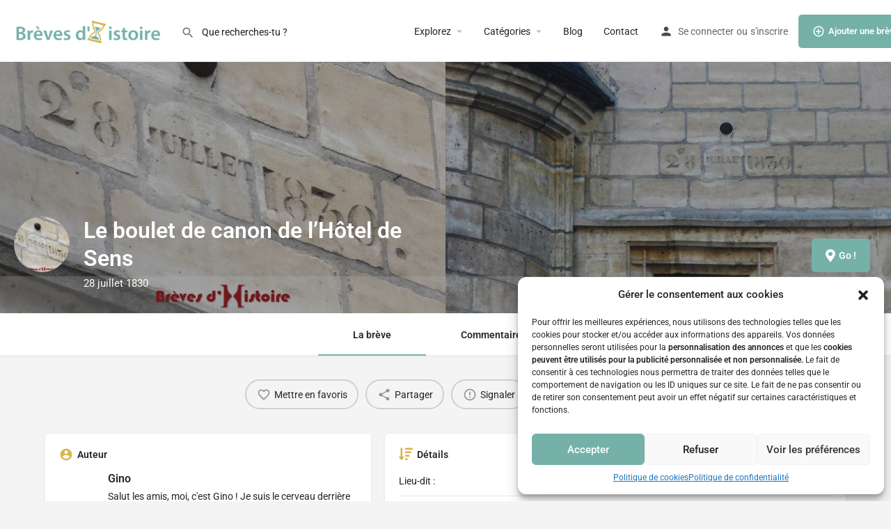

--- FILE ---
content_type: text/html; charset=UTF-8
request_url: https://breves-histoire.fr/vestiges/boulet-canon-hotel-sens/
body_size: 37999
content:
<!DOCTYPE html>
<html lang="fr-FR">
<head>
	<meta charset="UTF-8" />
	<meta name="viewport" content="width=device-width, initial-scale=1.0" />
	<link rel="pingback" href="https://breves-histoire.fr/xmlrpc.php">

	<meta name='robots' content='index, follow, max-image-preview:large, max-snippet:-1, max-video-preview:-1' />
	<style>img:is([sizes="auto" i], [sizes^="auto," i]) { contain-intrinsic-size: 3000px 1500px }</style>
	<meta property="og:title" content="Le boulet de canon de l’Hôtel de Sens" />
<meta property="og:url" content="https://breves-histoire.fr/vestiges/boulet-canon-hotel-sens/" />
<meta property="og:site_name" content="Brèves d&#039;Histoire" />
<meta property="og:type" content="profile" />
<meta property="og:description" content="28 juillet 1830" />
<meta property="og:image" content="https://breves-histoire.fr/wp-content/uploads/2019/03/boulet-canon-hotel-sens.jpg" />

	<!-- This site is optimized with the Yoast SEO plugin v26.7 - https://yoast.com/wordpress/plugins/seo/ -->
	<title>Le boulet de canon de l’Hôtel de Sens</title><style id="rocket-critical-css">ul{box-sizing:border-box}:root{--wp--preset--font-size--normal:16px;--wp--preset--font-size--huge:42px}.aligncenter{clear:both}.screen-reader-text{border:0;clip:rect(1px,1px,1px,1px);clip-path:inset(50%);height:1px;margin:-1px;overflow:hidden;padding:0;position:absolute;width:1px;word-wrap:normal!important}:root{--woocommerce:#720eec;--wc-green:#7ad03a;--wc-red:#a00;--wc-orange:#ffba00;--wc-blue:#2ea2cc;--wc-primary:#720eec;--wc-primary-text:#fcfbfe;--wc-secondary:#e9e6ed;--wc-secondary-text:#515151;--wc-highlight:#958e09;--wc-highligh-text:white;--wc-content-bg:#fff;--wc-subtext:#767676;--wc-form-border-color:rgba(32, 7, 7, 0.8);--wc-form-border-radius:4px;--wc-form-border-width:1px}:root{--woocommerce:#720eec;--wc-green:#7ad03a;--wc-red:#a00;--wc-orange:#ffba00;--wc-blue:#2ea2cc;--wc-primary:#720eec;--wc-primary-text:#fcfbfe;--wc-secondary:#e9e6ed;--wc-secondary-text:#515151;--wc-highlight:#958e09;--wc-highligh-text:white;--wc-content-bg:#fff;--wc-subtext:#767676;--wc-form-border-color:rgba(32, 7, 7, 0.8);--wc-form-border-radius:4px;--wc-form-border-width:1px}.screen-reader-text{clip:rect(1px,1px,1px,1px);height:1px;overflow:hidden;position:absolute!important;width:1px;word-wrap:normal!important}@font-face{font-display:swap;font-family:"Material Icons";font-style:normal;font-weight:400;src:local("Material Icons"),local("MaterialIcons-Regular"),url(https://breves-histoire.fr/wp-content/plugins/wp-user-avatar/assets/css/material-icons/MaterialIcons-Regular.woff2)format("woff2"),url(https://breves-histoire.fr/wp-content/plugins/wp-user-avatar/assets/css/material-icons/MaterialIcons-Regular.woff)format("woff")}.screen-reader-text{height:1px;margin:-1px;overflow:hidden;padding:0;position:absolute;top:-10000em;width:1px;clip:rect(0,0,0,0);border:0}:root{--page-title-display:block}@media (prefers-reduced-motion:no-preference){html{scroll-behavior:smooth}}.elementor-kit-29333{--e-global-color-primary:#1569AE;--e-global-color-secondary:#B6C9DB;--e-global-color-text:#545454;--e-global-color-accent:#FDD247;--e-global-color-71aa9245:#6EC1E4;--e-global-color-6cfe8ae3:#54595F;--e-global-color-58ee0f14:#7A7A7A;--e-global-color-28113d7e:#61CE70;--e-global-color-485e16b7:#4054B2;--e-global-color-769bc163:#23A455;--e-global-color-770e6e64:#000;--e-global-color-236c0a11:#FFF;--e-global-typography-primary-font-family:"Roboto";--e-global-typography-primary-font-weight:600;--e-global-typography-secondary-font-family:"Roboto Slab";--e-global-typography-secondary-font-weight:400;--e-global-typography-text-font-family:"Roboto";--e-global-typography-text-font-weight:400;--e-global-typography-accent-font-family:"Roboto";--e-global-typography-accent-font-weight:500}.fa{-moz-osx-font-smoothing:grayscale;-webkit-font-smoothing:antialiased;display:inline-block;font-style:normal;font-variant:normal;text-rendering:auto;line-height:1}.fa-clone:before{content:"\f24d"}.fa-facebook:before{content:"\f09a"}.fa-linkedin:before{content:"\f08c"}.fa-pinterest:before{content:"\f0d2"}.fa-telegram:before{content:"\f2c6"}.fa-times:before{content:"\f00d"}.fa-tumblr:before{content:"\f173"}.fa-twitter:before{content:"\f099"}.fa-vk:before{content:"\f189"}.fa-whatsapp:before{content:"\f232"}@font-face{font-family:"Font Awesome 5 Brands";font-style:normal;font-weight:400;font-display:swap;src:url(https://breves-histoire.fr/wp-content/plugins/elementor/assets/lib/font-awesome/webfonts/fa-brands-400.eot);src:url(https://breves-histoire.fr/wp-content/plugins/elementor/assets/lib/font-awesome/webfonts/fa-brands-400.eot?#iefix) format("embedded-opentype"),url(https://breves-histoire.fr/wp-content/plugins/elementor/assets/lib/font-awesome/webfonts/fa-brands-400.woff2) format("woff2"),url(https://breves-histoire.fr/wp-content/plugins/elementor/assets/lib/font-awesome/webfonts/fa-brands-400.woff) format("woff"),url(https://breves-histoire.fr/wp-content/plugins/elementor/assets/lib/font-awesome/webfonts/fa-brands-400.ttf) format("truetype"),url(https://breves-histoire.fr/wp-content/plugins/elementor/assets/lib/font-awesome/webfonts/fa-brands-400.svg#fontawesome) format("svg")}@font-face{font-family:"Font Awesome 5 Free";font-style:normal;font-weight:400;font-display:swap;src:url(https://breves-histoire.fr/wp-content/plugins/elementor/assets/lib/font-awesome/webfonts/fa-regular-400.eot);src:url(https://breves-histoire.fr/wp-content/plugins/elementor/assets/lib/font-awesome/webfonts/fa-regular-400.eot?#iefix) format("embedded-opentype"),url(https://breves-histoire.fr/wp-content/plugins/elementor/assets/lib/font-awesome/webfonts/fa-regular-400.woff2) format("woff2"),url(https://breves-histoire.fr/wp-content/plugins/elementor/assets/lib/font-awesome/webfonts/fa-regular-400.woff) format("woff"),url(https://breves-histoire.fr/wp-content/plugins/elementor/assets/lib/font-awesome/webfonts/fa-regular-400.ttf) format("truetype"),url(https://breves-histoire.fr/wp-content/plugins/elementor/assets/lib/font-awesome/webfonts/fa-regular-400.svg#fontawesome) format("svg")}@font-face{font-family:"Font Awesome 5 Free";font-style:normal;font-weight:900;font-display:swap;src:url(https://breves-histoire.fr/wp-content/plugins/elementor/assets/lib/font-awesome/webfonts/fa-solid-900.eot);src:url(https://breves-histoire.fr/wp-content/plugins/elementor/assets/lib/font-awesome/webfonts/fa-solid-900.eot?#iefix) format("embedded-opentype"),url(https://breves-histoire.fr/wp-content/plugins/elementor/assets/lib/font-awesome/webfonts/fa-solid-900.woff2) format("woff2"),url(https://breves-histoire.fr/wp-content/plugins/elementor/assets/lib/font-awesome/webfonts/fa-solid-900.woff) format("woff"),url(https://breves-histoire.fr/wp-content/plugins/elementor/assets/lib/font-awesome/webfonts/fa-solid-900.ttf) format("truetype"),url(https://breves-histoire.fr/wp-content/plugins/elementor/assets/lib/font-awesome/webfonts/fa-solid-900.svg#fontawesome) format("svg")}.fa{font-family:"Font Awesome 5 Free"}.fa{font-weight:900}.fa.fa-facebook,.fa.fa-twitter{font-family:"Font Awesome 5 Brands";font-weight:400}.fa.fa-facebook:before{content:"\f39e"}.fa.fa-pinterest{font-family:"Font Awesome 5 Brands";font-weight:400}.fa.fa-linkedin{font-family:"Font Awesome 5 Brands";font-weight:400}.fa.fa-linkedin:before{content:"\f0e1"}.fa.fa-tumblr{font-family:"Font Awesome 5 Brands";font-weight:400}.fa.fa-vk{font-family:"Font Awesome 5 Brands";font-weight:400}.fa.fa-envelope-o{font-family:"Font Awesome 5 Free";font-weight:400}.fa.fa-envelope-o:before{content:"\f0e0"}.fa.fa-whatsapp{font-family:"Font Awesome 5 Brands";font-weight:400}.fa.fa-clone{font-family:"Font Awesome 5 Free";font-weight:400}.fa.fa-telegram{font-family:"Font Awesome 5 Brands";font-weight:400}@font-face{font-family:icomoon;src:url(https://breves-histoire.fr/wp-content/themes/my-listing/assets/fonts/icomoon.eot?okry1k);src:url(https://breves-histoire.fr/wp-content/themes/my-listing/assets/fonts/icomoon.eot?okry1k#iefix) format("embedded-opentype"),url(https://breves-histoire.fr/wp-content/themes/my-listing/assets/fonts/icomoon.ttf?okry1k) format("truetype"),url(https://breves-histoire.fr/wp-content/themes/my-listing/assets/fonts/icomoon.woff?okry1k) format("woff"),url(https://breves-histoire.fr/wp-content/themes/my-listing/assets/fonts/icomoon.svg?okry1k#icomoon) format("svg");font-weight:400;font-style:normal;font-display:swap}[class^=icon-]{font-family:icomoon!important;speak:none;font-style:normal;font-weight:400;font-variant:normal;text-transform:none;line-height:1;-webkit-font-smoothing:antialiased;-moz-osx-font-smoothing:grayscale}.icon-add-circle-1:before{content:"\e900"}.icon-chat-bubble-square-1:before{content:"\e92f"}.icon-location-pin-add-2:before{content:"\e9a7"}.material-icons,.mi{font-family:Material Icons;font-weight:400;font-style:normal;font-size:18px;line-height:1;letter-spacing:normal;text-transform:none;display:inline-block;text-rendering:auto;white-space:nowrap;word-wrap:normal;direction:ltr;-webkit-font-feature-settings:"liga";-webkit-font-smoothing:antialiased;-moz-osx-font-smoothing:grayscale;-webkit-transform:translate(0);transform:translate(0)}.mi.account_circle:before{content:"\e853"}.material-icons.arrow_drop_down:before{content:"\e5c5"}.mi.chat_bubble_outline:before{content:"\e0cb"}.mi.close:before{content:"\e5cd"}.mi.error_outline:before{content:"\e001"}.mi.favorite_border:before{content:"\e87e"}.mi.keyboard_arrow_up:before{content:"\e316"}.mi.menu:before{content:"\e5d2"}.material-icons.mood_bad:before{content:"\e7f3"}.mi.person:before{content:"\e7fd"}.mi.search:before{content:"\e8b6"}.mi.share:before{content:"\e80d"}.mi.star_border:before{content:"\e83a"}.mi.view_headline:before{content:"\e8ee"}html{font-family:sans-serif;-webkit-text-size-adjust:100%;-ms-text-size-adjust:100%}body{margin:0}details,header,section,summary{display:block}a{background-color:transparent}strong{font-weight:700}h1{margin:.67em 0;font-size:2em}img{border:0}svg:not(:root){overflow:hidden}button,input,textarea{margin:0;font:inherit;color:inherit}button{overflow:visible}button{text-transform:none}button,input[type=submit]{-webkit-appearance:button}button::-moz-focus-inner,input::-moz-focus-inner{padding:0;border:0}input{line-height:normal}input[type=checkbox],input[type=radio]{box-sizing:border-box;padding:0}input[type=search]{box-sizing:content-box;-webkit-appearance:textfield}input[type=search]::-webkit-search-cancel-button,input[type=search]::-webkit-search-decoration{-webkit-appearance:none}textarea{overflow:auto}*,:after,:before{box-sizing:border-box}html{font-size:10px}body{font-family:Helvetica Neue,Helvetica,Arial,sans-serif;font-size:14px;line-height:1.42857143;color:#333;background-color:#fff}button,input,textarea{font-family:inherit;font-size:inherit;line-height:inherit}a{color:#337ab7;text-decoration:none}img{vertical-align:middle}h1,h2,h3,h5{font-family:inherit;font-weight:500;line-height:1.1;color:inherit}h1,h2,h3{margin-top:20px}h1,h2,h3,h5{margin-bottom:10px}h5{margin-top:10px}h1{font-size:36px}h2{font-size:30px}h3{font-size:24px}h5{font-size:14px}p{margin:0 0 10px}.text-left{text-align:left}ul{margin-top:0;margin-bottom:10px}ul ul{margin-bottom:0}.container{padding-right:15px;padding-left:15px;margin-right:auto;margin-left:auto}@media (min-width:768px){.container{width:750px}}@media (min-width:992px){.container{width:970px}}@media (min-width:1200px){.container{width:1170px}}.container-fluid{padding-right:15px;padding-left:15px;margin-right:auto;margin-left:auto}.row{margin-right:-15px;margin-left:-15px}.col-md-5,.col-md-6,.col-md-7,.col-md-12{position:relative;min-height:1px;padding-right:15px;padding-left:15px}@media (min-width:992px){.col-md-5,.col-md-6,.col-md-7,.col-md-12{float:left}.col-md-12{width:100%}.col-md-7{width:58.33333333%}.col-md-6{width:50%}.col-md-5{width:41.66666667%}}label{display:inline-block;max-width:100%;margin-bottom:5px;font-weight:700}input[type=search]{box-sizing:border-box}input[type=checkbox],input[type=radio]{margin:4px 0 0;margin-top:1px\9;line-height:normal}input[type=search]{-webkit-appearance:none}.form-group{margin-bottom:15px}.collapse{display:none}.close{float:right;font-size:21px;font-weight:700;line-height:1;color:#000;text-shadow:0 1px 0 #fff;filter:alpha(opacity=20);opacity:.2}button.close{-webkit-appearance:none;padding:0;background:transparent;border:0}.modal{overflow:hidden}.modal{position:fixed;top:0;right:0;bottom:0;left:0;z-index:1050;display:none;-webkit-overflow-scrolling:touch;outline:0}.modal-dialog{position:relative;width:auto;margin:10px}.modal-content{position:relative;background-color:#fff;background-clip:padding-box;border:1px solid #999;border:1px solid rgba(0,0,0,.2);border-radius:6px;outline:0;box-shadow:0 3px 9px rgba(0,0,0,.5)}@media (min-width:768px){.modal-dialog{width:600px;margin:30px auto}.modal-content{box-shadow:0 5px 15px rgba(0,0,0,.5)}}.container-fluid:after,.container-fluid:before,.container:after,.container:before,.row:after,.row:before{display:table;content:" "}.container-fluid:after,.container:after,.row:after{clear:both}.hide{display:none!important}@-ms-viewport{width:device-width}.pswp{display:none;position:absolute;width:100%;height:100%;left:0;top:0;overflow:hidden;touch-action:none;z-index:1500;-webkit-text-size-adjust:100%;-webkit-backface-visibility:hidden;outline:none}.pswp *{box-sizing:border-box}.pswp__bg{background:#000;opacity:0;-webkit-transform:translateZ(0);transform:translateZ(0);-webkit-backface-visibility:hidden}.pswp__bg,.pswp__scroll-wrap{position:absolute;left:0;top:0;width:100%;height:100%}.pswp__scroll-wrap{overflow:hidden}.pswp__container{touch-action:none;position:absolute;left:0;right:0;top:0;bottom:0}.pswp__container{-webkit-touch-callout:none}.pswp__bg{will-change:opacity}.pswp__container{-webkit-backface-visibility:hidden}.pswp__item{right:0;bottom:0;overflow:hidden}.pswp__item{position:absolute;left:0;top:0}.pswp__button{width:44px;height:44px;position:relative;background:none;overflow:visible;-webkit-appearance:none;display:block;border:0;padding:0;margin:0;float:right;opacity:.75;box-shadow:none}.pswp__button::-moz-focus-inner{padding:0;border:0}.pswp__button,.pswp__button--arrow--left:before,.pswp__button--arrow--right:before{background:url(https://breves-histoire.fr/wp-content/themes/my-listing/assets/images/photoswipe/default-skin.png) 0 0 no-repeat;background-size:264px 88px;width:44px;height:44px}.pswp__button--close{background-position:0 -44px}.pswp__button--share{background-position:-44px -44px}.pswp__button--fs{display:none}.pswp__button--zoom{display:none;background-position:-88px 0}.pswp__button--arrow--left,.pswp__button--arrow--right{background:none;top:50%;margin-top:-50px;width:70px;height:100px;position:absolute}.pswp__button--arrow--left{left:0}.pswp__button--arrow--right{right:0}.pswp__button--arrow--left:before,.pswp__button--arrow--right:before{content:"";top:35px;background-color:rgba(0,0,0,.3);height:30px;width:32px;position:absolute}.pswp__button--arrow--left:before{left:6px;background-position:-138px -44px}.pswp__button--arrow--right:before{right:6px;background-position:-94px -44px}.pswp__share-modal{display:block;background:rgba(0,0,0,.5);width:100%;height:100%;top:0;left:0;padding:10px;position:absolute;z-index:1600;opacity:0;-webkit-backface-visibility:hidden;will-change:opacity}.pswp__share-modal--hidden{display:none}.pswp__share-tooltip{z-index:1620;position:absolute;background:#fff;top:56px;border-radius:2px;display:block;width:auto;right:44px;box-shadow:0 2px 5px rgba(0,0,0,.25);-webkit-transform:translateY(6px);transform:translateY(6px);-webkit-backface-visibility:hidden;will-change:transform}.pswp__counter{position:absolute;left:0;top:0;height:44px;font-size:13px;line-height:44px;color:#fff;opacity:.75;padding:0 10px}.pswp__caption{position:absolute;left:0;bottom:0;width:100%;min-height:44px}.pswp__caption__center{text-align:left;max-width:420px;margin:0 auto;font-size:13px;padding:10px;line-height:20px;color:#ccc}.pswp__preloader{width:44px;height:44px;position:absolute;top:0;left:50%;margin-left:-22px;opacity:0;will-change:opacity;direction:ltr}.pswp__preloader__icn{width:20px;height:20px;margin:12px}@media screen and (max-width:1024px){.pswp__preloader{position:relative;left:auto;top:auto;margin:0;float:right}}.pswp__ui{-webkit-font-smoothing:auto;visibility:visible;opacity:1;z-index:1550}.pswp__top-bar{position:absolute;left:0;top:0;height:44px;width:100%}.pswp__caption,.pswp__top-bar{-webkit-backface-visibility:hidden;will-change:opacity}.pswp__caption,.pswp__top-bar{background-color:rgba(0,0,0,.5)}.pswp__ui--hidden .pswp__button--arrow--left,.pswp__ui--hidden .pswp__button--arrow--right,.pswp__ui--hidden .pswp__caption,.pswp__ui--hidden .pswp__top-bar{opacity:.001}*{box-sizing:border-box}ul{list-style-type:none;padding:0}p{font-size:14px;line-height:22px}a,p{color:#242429}a{text-decoration:none;outline:none}strong{font-weight:600}body{background:#f4f4f4;color:#242429}:root{--accent:#0080d7}h1,h2,h3,h5{font-weight:500;color:#242429}h1,h2,h3,h5{line-height:1.25;font-weight:600}div,input[type=search],input[type=submit],li,textarea{border-radius:0}.col-md-5,.col-md-6,.col-md-7,.col-md-12{padding-right:10px;padding-left:10px}#c27-site-wrapper{background:#f4f4f4;z-index:999;position:relative;min-height:100vh}.buttons{font-size:13px;padding:14px 40px;display:inline-block;overflow:hidden;border-radius:5px;line-height:16px;font-weight:600}.buttons i{font-size:18px;margin-right:5px;float:left;top:-2px}.buttons i{position:relative}.button-2{color:#fff;background:var(--accent)}.button-2{border:none}.button-2:visited{color:#fff}.button-5,.button-5:visited{color:var(--accent);border:none;background:rgba(0,0,0,.03);color:#242429;border-radius:5px;padding:12px 30px}.buttons.full-width{width:100%;text-align:center;padding-right:0;padding-left:0}.avatar{width:32px;height:32px;border-radius:50%;overflow:hidden}.avatar img{max-width:100%}input,textarea{width:100%;display:block;border:none;resize:none;line-height:18px;background-color:transparent;padding:14px 0;color:#242429;outline:none;font-size:14px;border-bottom:1.5px solid rgba(0,0,0,.2)}::-webkit-input-placeholder{color:#1d1d23}::-moz-placeholder{color:#1d1d23;opacity:1}:-ms-input-placeholder{color:#1d1d23}:-moz-placeholder{color:#1d1d23;opacity:1}input[type=checkbox],input[type=radio]{width:auto}input[type=checkbox]{width:auto;display:inline-block;margin:0;padding:0}label{color:#242429;font-size:14px;font-weight:400;margin-bottom:-4px;text-align:left}input:-webkit-autofill,textarea:-webkit-autofill{background-color:transparent!important;-webkit-box-shadow:inset 0 0 0 9999px #fff}.overlay{-webkit-backface-visibility:hidden;position:absolute;width:100%;height:100%;opacity:.4;background-color:#242429}.featured-section{position:relative;background:transparent;color:#fff;background-size:cover;background-position:50% 50%}.event-host .avatar{width:30px;height:30px}.event-host .avatar img{height:100%;width:auto;-o-object-fit:cover;object-fit:cover}a.back-to-top{display:block;position:fixed;z-index:999;right:30px;bottom:30px;background:red;border-radius:50%;text-align:center;height:45px;width:45px;background:#fff;box-shadow:0 5px 33px rgba(0,0,0,.2);opacity:0;visibility:hidden}a.back-to-top i{position:absolute;top:50%;left:50%;-webkit-transform:translate(-50%,-50%);transform:translate(-50%,-50%)}.modal-content{box-shadow:0 2px 7px 1px rgba(0,0,0,.14);-webkit-box-shadow:0 2px 7px 1px rgba(0,0,0,.14)}.title-style-1:after{content:"";display:table;clear:both}.title-style-1 h5{font-weight:600;color:#242429;padding-bottom:0;margin-bottom:0;margin-top:0;letter-spacing:0;font-size:14px;float:left;line-height:20px}.title-style-1 i{float:left;color:#9d9d9d;font-size:20px;padding-right:6px;position:relative}.element{background:#fff;padding:20px;margin-bottom:25px;box-shadow:0 1px 4px rgba(0,0,0,.0705882353);border-radius:5px}.element .pf-head{position:relative}.element .pf-body{padding-top:15px;width:100%}.sidebar-comment-form label{font-weight:600}#respond .comment-notes{display:none}.extra-details li{border-bottom:1px solid rgba(0,0,0,.1);padding-top:8px;padding-bottom:8px}.extra-details li:after{clear:both;display:table;content:""}.extra-details li:first-child{padding-top:0}.extra-details .item-attr{display:inline-block;line-height:26px}.extra-details .item-property{float:right;line-height:26px}.event-host .avatar{float:left;margin-right:10px}.event-host .host-name{line-height:30px;font-size:14px;font-weight:600}.md-checkbox{position:relative;height:20px;margin:10px 0;margin-right:10px;overflow:hidden}.md-checkbox label{float:none!important;margin-bottom:0;line-height:0;font-size:14px;padding-left:30px;white-space:nowrap;font-weight:400}.md-checkbox label:after,.md-checkbox label:before{content:"";position:absolute;left:0;top:0}.md-checkbox label:before{width:20px;height:20px;background:#fff;border:2px solid rgba(0,0,0,.24);border-radius:2px}.md-checkbox input[type=checkbox]{outline:0;margin-right:10px;visibility:hidden;position:absolute}.wp-editor-content img{max-width:100%;height:auto}.sidebar-comment-form label{font-size:14px}.sidebar-comment-form textarea{line-height:26px}.modal-27 .modal-dialog{margin:auto}.social-share-modal .share-options{display:flex;flex-wrap:wrap;align-content:stretch;padding-top:20px;padding-bottom:20px;background:#fff;right:unset!important;top:unset;box-shadow:0 2px 5px 0 rgba(0,0,0,.07);border-radius:3px}.social-share-modal .share-options li{width:33.3%;text-align:center;margin-top:12px;margin-bottom:12px}.social-share-modal .share-options li a i{display:block;width:40px;height:40px;font-size:18px;text-align:center;line-height:40px;color:#fff;margin:auto;margin-bottom:10px;border-radius:50%}.modal-27 .modal-dialog>div,.modal-27 .share-options{-webkit-transform:scale(.8);transform:scale(.8);opacity:0}.modal-27:not(.show-modal){display:none!important}.modal-27{background:rgba(0,0,0,.7);will-change:opacity}.cts-next{right:0}.cts-prev{left:0}.cts-next,.cts-prev{position:absolute!important;opacity:0;font-size:0;height:100%;top:0;display:flex;align-items:center;background-image:linear-gradient(90deg,hsla(0,0%,100%,0),#fff 80%);padding-left:25px}.cts-next:before,.cts-prev:before{content:"\e037";font-family:Material Icons;font-weight:400;font-style:normal;font-size:14px;opacity:.3}.cts-prev{-webkit-transform:rotate(180deg);transform:rotate(180deg)}h3#reply-title span{padding-left:5px}.modal-content .sign-in-box{padding:20px}.case27-primary-text{font-family:var(--e-global-typography-primary-font-family),GlacialIndifference,sans-serif;font-weight:var(--e-global-typography-primary-font-weight)!important}body{font-family:var(--e-global-typography-text-font-family),GlacialIndifference,sans-serif;font-weight:var(--e-global-typography-text-font-weight)!important}@media (-ms-high-contrast:active),(-ms-high-contrast:none){.modal.modal-27 .modal-dialog{position:absolute;left:50%;top:50%;-webkit-transform:translate(-50%,-50%);transform:translate(-50%,-50%)}}@media only screen and (max-width:1200px){html{margin-top:0!important}a.back-to-top{display:none!important}}@media only screen and (max-width:768px){.element{padding:15px}.social-share-modal .share-options{width:95%}#wc-cart-modal .modal-dialog{width:95%!important}.element{margin-bottom:15px}}@media only screen and (max-width:480px){.modal{padding-right:0!important}}@media only screen and (max-width:320px){.sign-in-box{padding:0 15px!important}.modal{padding-right:0!important}}@media only screen and (min-width:993px){.pswp__bg{background:rgba(29,29,31,.95)!important}}.main-loader.loader-bg{position:fixed;height:100%;width:100%;background-color:#fff;z-index:1000;top:0;left:0;display:flex;justify-content:center;align-items:center;opacity:1}.loader-bg{position:relative}.c27-quick-view-modal .loader-bg{height:100%}.instant-results .loader-bg{height:50px;width:100%;background:#fff;border-bottom-left-radius:2px;border-bottom-right-radius:2px}.spin-box{border-radius:100%;width:40px;height:40px;background:transparent;border-top:4px solid #fff;border-right:4px solid #fff;border-bottom:4px solid #777;border-left:4px solid #777;-webkit-animation:container-rotate 1.2s infinite linear;animation:container-rotate 1.2s infinite linear}.center-vh{position:absolute!important;top:50%!important;left:50%!important;-webkit-transform:translate(-50%,-50%)!important;transform:translate(-50%,-50%)!important}.paper-spinner{display:inline-block;position:relative;width:28px;height:28px}.paper-spinner .spinner-container{width:100%;height:100%}.paper-spinner .spinner-container.active{-webkit-animation:container-rotate 1.56823529412s linear infinite;animation:container-rotate 1.56823529412s linear infinite}@-webkit-keyframes container-rotate{to{-webkit-transform:rotate(1turn);transform:rotate(1turn)}}@keyframes container-rotate{to{-webkit-transform:rotate(1turn);transform:rotate(1turn)}}.paper-spinner .spinner-layer{position:absolute;width:100%;height:100%;opacity:0}.paper-spinner .layer-1{border-color:#222}.paper-spinner .active .spinner-layer.layer-1{-webkit-animation:fill-unfill-rotate 5332ms cubic-bezier(.4,0,.2,1) infinite both;animation:fill-unfill-rotate 5332ms cubic-bezier(.4,0,.2,1) infinite both;opacity:1}@-webkit-keyframes fill-unfill-rotate{12.5%{-webkit-transform:rotate(135deg);transform:rotate(135deg)}25%{-webkit-transform:rotate(270deg);transform:rotate(270deg)}37.5%{-webkit-transform:rotate(405deg);transform:rotate(405deg)}50%{-webkit-transform:rotate(540deg);transform:rotate(540deg)}62.5%{-webkit-transform:rotate(675deg);transform:rotate(675deg)}75%{-webkit-transform:rotate(810deg);transform:rotate(810deg)}87.5%{-webkit-transform:rotate(945deg);transform:rotate(945deg)}to{-webkit-transform:rotate(3turn);transform:rotate(3turn)}}@keyframes fill-unfill-rotate{12.5%{-webkit-transform:rotate(135deg);transform:rotate(135deg)}25%{-webkit-transform:rotate(270deg);transform:rotate(270deg)}37.5%{-webkit-transform:rotate(405deg);transform:rotate(405deg)}50%{-webkit-transform:rotate(540deg);transform:rotate(540deg)}62.5%{-webkit-transform:rotate(675deg);transform:rotate(675deg)}75%{-webkit-transform:rotate(810deg);transform:rotate(810deg)}87.5%{-webkit-transform:rotate(945deg);transform:rotate(945deg)}to{-webkit-transform:rotate(3turn);transform:rotate(3turn)}}.paper-spinner .gap-patch{position:absolute;box-sizing:border-box;top:0;left:45%;width:10%;height:100%;overflow:hidden;border-color:inherit}.paper-spinner .gap-patch .circle{width:1000%;left:-450%}.paper-spinner .circle-clipper{display:inline-block;position:relative;width:50%;height:100%;overflow:hidden;border-color:inherit}.paper-spinner .circle-clipper .circle{width:200%}.paper-spinner .circle{box-sizing:border-box;height:100%;border-width:3px;border-style:solid;border-color:inherit;border-bottom-color:transparent!important;border-radius:50%;-webkit-animation:none;animation:none;position:absolute;top:0;right:0;bottom:0;left:0}.paper-spinner .circle-clipper.left .circle{border-right-color:transparent!important;-webkit-transform:rotate(129deg);transform:rotate(129deg)}.paper-spinner .circle-clipper.right .circle{left:-100%;border-left-color:transparent!important;-webkit-transform:rotate(-129deg);transform:rotate(-129deg)}.paper-spinner .active .circle-clipper.left .circle{-webkit-animation:left-spin 1333ms cubic-bezier(.4,0,.2,1) infinite both;animation:left-spin 1333ms cubic-bezier(.4,0,.2,1) infinite both}.paper-spinner .active .circle-clipper.right .circle{-webkit-animation:right-spin 1333ms cubic-bezier(.4,0,.2,1) infinite both;animation:right-spin 1333ms cubic-bezier(.4,0,.2,1) infinite both}@-webkit-keyframes left-spin{0%{-webkit-transform:rotate(130deg);transform:rotate(130deg)}50%{-webkit-transform:rotate(-5deg);transform:rotate(-5deg)}to{-webkit-transform:rotate(130deg);transform:rotate(130deg)}}@keyframes left-spin{0%{-webkit-transform:rotate(130deg);transform:rotate(130deg)}50%{-webkit-transform:rotate(-5deg);transform:rotate(-5deg)}to{-webkit-transform:rotate(130deg);transform:rotate(130deg)}}@-webkit-keyframes right-spin{0%{-webkit-transform:rotate(-130deg);transform:rotate(-130deg)}50%{-webkit-transform:rotate(5deg);transform:rotate(5deg)}to{-webkit-transform:rotate(-130deg);transform:rotate(-130deg)}}@keyframes right-spin{0%{-webkit-transform:rotate(-130deg);transform:rotate(-130deg)}50%{-webkit-transform:rotate(5deg);transform:rotate(5deg)}to{-webkit-transform:rotate(-130deg);transform:rotate(-130deg)}}.sidebar-comment-form #respond .comment-notes,.sidebar-comment-form #respond h3{display:none}#respond .comment-notes{font-size:14px;line-height:16px;margin-bottom:10px}body:not(.c27-site-loaded){overflow:hidden!important}.sign-in-box{position:relative}.no-results-wrapper .no-results-icon{font-size:50px;color:#c4c4c4;position:relative;left:50%;-webkit-transform:translateX(-50%);transform:translateX(-50%)}.no-results-wrapper li.no_job_listings_found{list-style-type:none;text-align:center;font-size:14px}.comment-form-cookies-consent{height:auto;overflow:visible;margin:20px 0}.comment-form-cookies-consent label{white-space:normal;font-size:12px;color:#6e6e6e;line-height:12px}.comment-form-cookies-consent label:before{width:18px;height:18px}.comment-form-cookies-consent label:after{width:10px!important}.modal-27{opacity:0;visibility:hidden}.modal-27{display:flex!important;justify-content:center;align-items:center}.social-share-modal{padding-right:0!important}input:-webkit-autofill{-webkit-box-shadow:0 0 0 30px #fff inset!important}.profile-cover{position:relative;height:480px;z-index:12}.profile-cover~.tab-content{position:relative;z-index:10}.profile-header{height:60px;background-color:#fff;position:relative;box-shadow:0 3px 3px rgba(0,0,0,.031372549)}.profile-header .profile-menu{position:relative;white-space:nowrap;width:100%;z-index:11}.profile-header .profile-menu ul{margin-bottom:0;display:flex;align-items:center;white-space:nowrap;position:static!important;overflow-x:auto;-webkit-overflow-scrolling:touch}.profile-header .profile-menu ul:after,.profile-header .profile-menu ul:before{content:"";margin:auto}.profile-header .profile-menu ul li a{font-size:14px;padding:0 50px;position:relative;display:flex;align-items:center;color:#242429;height:60px;font-weight:600}.profile-header .profile-menu ul li a:after{content:"";height:2px;width:0;position:absolute;bottom:0;left:0;background:var(--accent)}.profile-header .profile-menu{top:1px!important}.items-counter{display:inline-block;width:auto;min-width:18px;height:18px;border:1px solid #bac1c1;border-radius:50px;margin-left:6px;text-align:center;font-size:11px;padding:1px 5px 0;color:#484848}.open-now .pf-body{padding-top:0!important;clear:both}.open-now .pf-body .extra-details{margin-bottom:0}@supports (-ms-ime-align:auto){.single-listing .profile-cover{overflow:hidden}}@media (-ms-high-contrast:active),(-ms-high-contrast:none){#c27-single-listing .featured-section{overflow:hidden}}.open-now #open-hours{margin-top:10px}.related-listing-block .event-host{width:100%;clear:both;margin-bottom:10px}.related-listing-block .event-host .avatar{width:40px;height:40px;min-width:40px}.related-listing-block .event-host a{display:flex;flex-wrap:nowrap;align-items:center}.related-listing-block .event-host:last-child{margin-bottom:0}.single-listing .verified-listing{max-height:21px;position:relative;top:-3px}.profile-cover .overlay{opacity:.3}.profile-body{padding-top:25px;padding-bottom:25px}.rating-number{overflow:hidden}.rating-number input[type=radio]{display:none}.rating-number label{float:none;color:rgba(45,45,45,.21)}.clasificacion{text-align:left;direction:rtl;unicode-bidi:bidi-override;margin-bottom:0}.rating-number.form-group{margin-bottom:0}.form-group-review-ratings.rating-mode-10 label{overflow:hidden;vertical-align:top;width:12px}.form-group-review-ratings.rating-mode-10 label i{width:25px;font-size:26px}.form-group-review-ratings.rating-mode-10 label.left-half i{-webkit-transform:translate(50%);transform:translate(50%);direction:rtl}.form-group-review-ratings:after{content:".";display:block;height:0;clear:both;visibility:hidden}.rating-category-label{font-size:14px;line-height:20px;font-weight:400;margin-bottom:3px}.form-group-review-ratings .rating-category-field{width:50%}.form-group-review-ratings{display:flex;flex-wrap:wrap}.rating-category-field:after{content:"";display:table;clear:both;margin-bottom:15px}.rating-category-field .clasificacion{line-height:1}.rating-category-field .rating-category-label{margin-bottom:5px}.profile-cover-image{height:auto;padding-bottom:40%}.profile-cover-image .overlay{z-index:1}.listing-main-info{position:absolute;bottom:40px;z-index:20;-webkit-transform:translateX(-50%);transform:translateX(-50%);left:50%}.listing-main-info h1,.listing-main-info h2{color:#fff;width:100%}.profile-name{padding-left:90px}.profile-name h1{font-size:32px;margin:0;font-weight:600}.profile-name h2{font-size:15px;margin:0;line-height:22px;margin-top:0;position:relative;top:-2px;overflow:hidden;text-overflow:ellipsis;font-weight:400}.profile-name .pa-below-title{display:flex;margin-top:7px;overflow:hidden;white-space:nowrap}.profile-name{flex-wrap:wrap}.listing-main-buttons,.profile-name{min-height:80px;display:flex;align-items:center}.listing-main-buttons{justify-content:flex-end}.listing-main-buttons>ul{margin-bottom:0}.profile-avatar{top:0;left:0;position:absolute;width:80px;height:80px;background:#dde5e6 50% no-repeat;background-size:cover;display:inline-block;border-radius:100%}.quick-listing-actions{margin-top:35px;position:relative}.quick-listing-actions>ul{display:flex;align-items:center;flex-wrap:wrap;overflow-x:auto;-webkit-overflow-scrolling:touch;margin-bottom:0;position:static!important;justify-content:center}.quick-listing-actions>ul>li>a{padding:10px 15px;display:flex;align-items:center;border-radius:50px;font-size:14px;background:transparent;border:1.5px solid rgba(0,0,0,.15)}.quick-listing-actions>ul>li>a span{color:#242429;white-space:nowrap;overflow:hidden;text-overflow:ellipsis}.quick-listing-actions>ul>li{padding:0 10px 0 0}.quick-listing-actions>ul>li>a>i{font-size:20px;position:relative;text-align:center;color:rgba(0,0,0,.4);padding-right:5px}.listing-main-buttons>ul{display:flex;justify-content:flex-end;flex-wrap:nowrap;overflow-x:auto}.listing-main-buttons>ul>li{margin-left:15px}.lmb-calltoaction>a{background:var(--accent);padding:0 20px;display:block;color:#fff;border-radius:5px;font-size:14px;height:48px;align-items:center;position:relative;z-index:0;display:flex;justify-content:center;white-space:nowrap;font-weight:600}.lmb-calltoaction>a>i{font-size:18px;margin-right:5px}.lmb-calltoaction>a:after{content:"";width:100%;height:100%;background:#fff;position:absolute;opacity:0}#open-hours .extra-details .item-attr,#open-hours .extra-details .item-property{margin:0}.block-type-author .event-host a{display:flex;flex-wrap:nowrap;align-items:center}.block-type-author .event-host a .avatar{float:none;width:60px;height:60px;min-width:60px}.block-type-author .event-host{margin-bottom:0}.block-type-author .host-name{font-size:16px;display:block;padding-top:0;line-height:normal}.block-type-author .host-name p{margin-bottom:0;line-height:23px;padding-top:5px;font-weight:400!important}.single-job-listing .element{margin-bottom:25px}#c27-single-listing .tab-type-comments .no-results-wrapper{padding-top:135px}.work-hours-timezone{font-size:13px;margin-top:3px;text-align:right}.single-listing .row.cts-column-wrapper{margin-right:-10px;margin-left:-10px}.listing-tab{display:block;-webkit-transform:translateY(0);transform:translateY(0);opacity:1}body:not([data-active-tab]) .listing-tabs .listing-tab:not(:first-child){display:none}#c27-single-listing{min-height:100vh}@media only screen and (max-width:1450px){.listing-main-info{width:100%;padding-left:20px;padding-right:20px;bottom:30px}}@media only screen and (max-width:1200px){.profile-name{min-height:auto}.quick-listing-actions>ul{justify-content:left;flex-wrap:nowrap}.quick-listing-actions>ul>li{margin-bottom:0}.quick-listing-actions{margin-bottom:10px}.quick-listing-actions .cts-next,.quick-listing-actions .cts-prev{margin:0;padding-left:25px;padding-right:0;background-image:linear-gradient(90deg,hsla(0,0%,100%,0),#f4f4f4 80%)}.container.qla-container .quick-listing-actions{margin-left:-5px;margin-right:-5px}.quick-listing-actions>ul>li:first-child{margin-left:0}.profile-header .container .profile-menu>ul:after,.profile-header .container .profile-menu>ul:before{display:none}.lmb-calltoaction>a{height:42px}.profile-name .pa-below-title{flex-wrap:wrap}.profile-header .container{width:100%}.profile-avatar{position:absolute;top:-60px;z-index:20}.listing-main-buttons{display:block;height:auto;min-height:auto}.listing-main-info{padding:15px 15px 0;position:static;background:#fff;-webkit-transform:none;transform:none}.listing-main-info .profile-name{justify-content:left;text-align:left}.listing-main-info .profile-name h1,.listing-main-info .profile-name h2{color:#242429}.profile-header .col-md-12{padding:0}.listing-main-buttons,.profile-name{justify-content:center}.profile-name{margin-bottom:15px;text-align:center;padding:0}.profile-name h1{font-size:30px;padding-top:25px}.listing-main-buttons>ul>li{margin-left:0;margin-right:30px}.listing-main-buttons>ul>li:last-child{margin-right:0}}@media only screen and (max-width:992px){.listing-main-buttons>ul{justify-content:left;margin-bottom:5px}.profile-header{height:auto;text-align:center}.profile-header .profile-menu{position:relative;top:1px;width:100%;float:none;white-space:nowrap;max-width:100%}.profile-header .profile-menu>ul{margin-bottom:0}.profile-header .profile-menu ul li a{padding:0 30px}.profile-name h1,.profile-name h2{white-space:normal}.listing-main-info .col-md-6{padding:0}#c27-single-listing{overflow:hidden}#c27-single-listing .tab-type-comments .no-results-wrapper{padding-top:60px;padding-bottom:80px}}@media only screen and (max-width:768px){.profile-body{padding:5px 0}.container.qla-container .quick-listing-actions{margin-left:0;margin-right:0}.profile-name h1{font-size:26px}.profile-avatar{height:70px;width:70px;position:absolute;top:-50px}.quick-listing-actions{margin-top:15px}.single-job-listing .element{margin-bottom:15px!important}.quick-listing-actions>ul>li:first-child{padding-left:10px}.container.qla-container{padding-left:0;width:100%;padding-right:0}.listing-main-buttons>ul>li{margin-top:15px}.profile-name .pa-below-title{justify-content:left}.profile-name{margin-bottom:0}.listing-main-buttons>ul>li{margin-right:15px}.listing-main-buttons>ul>li:last-child{margin-right:0}.listing-main-buttons>ul{flex-wrap:wrap;justify-content:left}}@media only screen and (max-width:480px){.form-group-review-ratings .rating-category-field{width:100%}.listing-main-buttons>ul>li:last-child{margin-right:0!important}.profile-header .profile-menu ul li a{padding:0 20px}.rating-category-field .rating-category-label{float:none;margin-bottom:10px}.rating-category-field .rating-number{float:none}}@media only screen and (max-width:320px){.rating-number p.clasificacion label i{font-size:15px}}@media only screen and (min-width:993px){@-moz-document url-prefix(){.profile-header .profile-menu{top:0!important}}}@media only screen and (min-width:1201px){.quick-listing-actions>ul>li{padding-bottom:10px}.listing-main-buttons{align-items:flex-end!important}}#wc-cart-modal .widgettitle{display:none}#wc-cart-modal .modal-dialog{width:550px}#wc-cart-modal{border-radius:2px}#wc-cart-modal .modal-content{border-radius:2px}.aligncenter{display:block;margin:5px auto 5px auto}.screen-reader-text{clip:rect(1px,1px,1px,1px);position:absolute!important;height:1px;width:1px;overflow:hidden}:root{--accent:#75b1a9}#c27-site-wrapper{background-color:#f4f4f4}@media only screen and (max-width:320px){.header .logo img{height:30px!important}.header{position:absolute;z-index:500;width:100%;top:0;height:89px}.header .header-center,.header .header-left,.header .header-right{display:flex;align-items:center}.header .header-center{flex:1}.header.header-menu-right .header-center{justify-content:flex-end;margin-right:15px}.header-left #c27-header-search-form{margin-left:15px}.header-menu-right .i-nav>ul{display:flex;flex-wrap:nowrap;justify-content:flex-end;margin:0;height:50px}.header .header-skin{position:absolute;height:100%;width:100%;top:0;left:0}.header .header-container{height:100%}.header .header-container .header-top .logo a img{margin-top:0;max-width:unset}.header.header-light-skin:not(.header-scroll) .header-skin{background:#fff;border-bottom:1px solid #ebebeb}.header-top{display:flex;position:absolute;left:0;width:100%}.header .logo img{height:38px;width:auto;margin-right:5px}.header .logo{float:left}.header-right .header-button a.buttons{font-size:13px}.header-right .header-button a.buttons i{float:none;position:static}.header-button a{padding:15px 20px;display:flex;align-items:center;white-space:nowrap}.c27-main-header{-webkit-transform:translateZ(0);will-change:transform}.header-skin{-webkit-transform:translateZ(0);will-change:auto}.header.header-light-skin:not(.header-scroll) .header-skin{background:#fff}.header.header-light-skin:not(.header-scroll) .user-area>a,.header.header-light-skin:not(.header-scroll) .user-area>span{color:#484848}.i-nav ul{margin-left:0;margin-top:10px;list-style:none}.i-nav ul li{float:left;display:block;font-size:14px}.i-nav>ul>li{display:flex;align-items:center;margin-left:15px;margin-right:15px}.i-nav li a{color:#fff;text-decoration:none;-webkit-backface-visibility:hidden}.main-nav>li>a{opacity:1;white-space:nowrap}.mob-sign-in{display:none}.header .user-area{font-size:13px;text-align:right;color:#fff;margin-right:30px;white-space:nowrap;display:flex;align-items:center;height:50px}.header .user-area>a{text-decoration:none;color:#fff;opacity:.7;line-height:24px;font-size:14px}.mobile-menu,.mobile-nav-head{display:none}.header .user-area>i.user-area-icon{font-size:20px;float:left;position:relative;padding-right:7px}.header.header-light-skin .user-area>i.user-area-icon,.header.header-light-skin .user-area span,.header.header-scroll-light-skin .user-area>i.user-area-icon{color:#484848}.header .user-area span{opacity:.7}.i-dropdown{background:#fff;position:absolute;right:0!important;top:30px;width:215px;padding-top:5px;padding-bottom:5px;opacity:1;box-shadow:0 1px 4px rgba(0,0,0,.2588235294);border-top:none;z-index:199;border-radius:0}.i-dropdown li{margin-right:0!important}.i-dropdown li a{color:#242429;font-size:14px;text-transform:capitalize;padding-top:13px;padding-bottom:13px;padding-left:0;font-weight:400;margin-left:20px;margin-right:20px;display:block;border-bottom:1px solid #ebebeb;text-align:left;position:relative}.i-dropdown>li:last-child>a{border-bottom:none}.signin-area>span{margin-left:4px;margin-right:4px;font-size:14px}.header-fixed{position:fixed}.mob-sign-in i{font-size:22px}.header-light-skin .mob-sign-in i{color:#484848}.mob-sign-in{float:right}.mob-sign-in,.mob-sign-in>a{display:flex;align-items:center}.search-trigger{display:none;float:left;margin-right:20px}.search-trigger a{color:#fff;display:flex;align-items:center}.search-trigger a i{font-size:20px;padding-top:8px;color:#fff}.i-nav{z-index:11}.i-dropdown li{float:none!important}.main-nav li{position:relative}.main-nav .i-dropdown{left:0;right:auto;top:40px;opacity:0;visibility:hidden;-webkit-transform:translateY(-10px);transform:translateY(-10px);border-radius:3px}.main-nav .i-dropdown li{float:none}.header-light-skin:not(.header-scroll) .instant-results{box-shadow:none}.main-nav .i-dropdown:before{content:"";height:2px;width:0;position:absolute;bottom:0;left:0;background:var(--accent);top:0;bottom:auto}.submenu-toggle{width:17px;height:20px;background:transparent;color:#fff;display:flex;align-items:center;text-align:center;opacity:.3;justify-content:flex-end}.submenu-toggle i{font-size:18px;position:relative;right:-4px}#quicksearch-mobile-modal .header-search{display:block!important}.c27-main-header:not(.header-scroll) .scroll-logo{display:none}body:not(.logged-in) .user-area.signin-area{margin-right:15px}@media only screen and (max-width:1450px){.header-style-default .header-container{width:100%}}@media only screen and (max-width:1300px){.header{padding-left:0;padding-right:0}}@media only screen and (max-width:1200px){#quicksearch-mobile-modal{padding-right:0!important}#quicksearch-mobile-modal .instant-results{top:80px}#quicksearch-mobile-modal .modal-dialog{width:100%;position:absolute;top:0}#quicksearch-mobile-modal .modal-content{border-radius:0;box-shadow:none;border:none}#quicksearch-mobile-modal button.close{position:absolute;z-index:20000;opacity:1;right:15px;top:22px;width:35px;background:transparent;border:1px solid rgba(0,0,0,.1);height:35px;display:flex;align-items:center;justify-content:center;border-radius:40px}#quicksearch-mobile-modal button.close span{font-size:0}#quicksearch-mobile-modal button.close:before{content:"\e5cd";font-size:20px;opacity:.5;font-family:Material Icons;font-weight:400;font-style:normal;line-height:1;letter-spacing:normal;text-transform:none;display:inline-block;text-rendering:auto;white-space:nowrap;word-wrap:normal;direction:ltr;-webkit-font-feature-settings:"liga";-webkit-font-smoothing:antialiased;-moz-osx-font-smoothing:grayscale;-webkit-transform:translate(0);transform:translate(0)}.i-dropdown li a{font-size:15px}.i-nav>ul>li{display:block}.header-menu-right .i-nav>ul{display:block;height:auto}.header-right{height:38px}.header-right>div{margin:0 0 0 20px!important}.mobile-nav-button .header-button{background:#fff;padding:0;height:100%;width:100%;display:flex;align-items:center}.mobile-nav-button .header-button a{padding:0;background:var(--accent);color:#fff;height:100%;width:100%;display:flex;align-items:center;justify-content:center;font-size:14px;border-radius:0}.mobile-nav-button .header-button a i{vertical-align:middle;float:none;top:0;color:#fff}.header-right .header-button{display:none}.header .header-container .header-top .logo{display:flex;align-items:center;height:40px}.signin-area{display:none}.mobile-nav-head{display:block;padding:0;border-bottom:1px solid rgba(0,0,0,.1);display:flex;align-items:center;height:62px}.header-light-skin .header-skin{background:#fff;border-bottom:1px solid #e3e3e3}.header-light-skin .user-area>i.user-area-icon{font-size:28px;top:-3px}.header-light-skin .user-area>a{color:#242429}.header-light-skin .search-trigger a i{color:#484848}.search-trigger a i{padding-top:0!important}.search-trigger{display:block;margin-right:0}.search-trigger a i{font-size:22px}.header .user-area{margin-right:20px;margin-top:9px}.header-top{position:relative;padding:20px}.mobile-menu{display:block;margin-right:30px;background:transparent}.mnh-close-icon{display:block;float:left;margin-right:0;width:40px;height:40px;background:transparent;text-align:center;border-radius:50%;position:absolute;right:10px;z-index:4}.mnh-close-icon i{font-size:28px;text-align:center;padding-top:6px;float:unset;font-weight:unset}.mnh-close-icon i{color:#242429;opacity:1}.mobile-menu-lines i{font-size:28px;text-align:center;padding-top:6px;color:#242429}.mobile-menu a>div{position:relative;border-radius:50%}.header,.header.header-style-default{padding:0!important;height:80px!important}.header .header-container .header-top .logo a img{max-height:50px}.i-nav .main-nav{margin-top:0!important}.user-area>a,.user-area>span{opacity:1!important}.header ::-webkit-input-placeholder{color:#1d1d23!important}.header ::-moz-placeholder{color:#1d1d23!important;opacity:1}.header :-ms-input-placeholder{color:#1d1d23!important}.header :-moz-placeholder{color:#1d1d23!important;opacity:1}.i-nav{padding:0;display:block;clear:both;width:400px;-webkit-transform:translateX(-400px);transform:translateX(-400px);-webkit-backface-visibility:hidden;backface-visibility:hidden;-webkit-overflow-scrolling:touch;text-align:center;margin-top:-1px;position:fixed!important;overflow-y:auto;right:unset!important}.i-nav,.i-nav-overlay{opacity:0;height:100vh;z-index:100;top:0;left:0}.i-nav-overlay{width:100%;background:rgba(29,29,31,.5);position:absolute;visibility:hidden}.i-nav .main-nav{width:100%;margin-bottom:0}.main-menu .submenu-toggle{width:50px;height:50px;justify-content:center;position:absolute;top:0;right:0}.main-menu .submenu-toggle i{color:#000;right:0;font-size:22px}.main-menu a[href="#"]~.submenu-toggle{width:100%}.main-menu a[href="#"]~.submenu-toggle i{position:absolute;right:15px}.mobile-nav-button{height:50px;overflow:hidden;bottom:0;width:100%;margin-top:-1px;margin-bottom:120px}.i-nav ul li{display:block;float:none;width:100%;margin:0;border-bottom:1px solid rgba(0,0,0,.1)}.i-nav ul li a{padding:0 20px;height:50px;width:100%;border-bottom:none;margin-left:0!important;color:#242429;opacity:1;text-align:left;font-weight:600;line-height:18px;display:flex;align-items:center}.header-light-skin .header-right .header-button a.buttons{color:#242429}.header-right .header-button a.buttons i{font-size:22px}.i-nav{background-color:#fff!important}}@media only screen and (max-width:768px){.mob-sign-in{display:block!important;position:relative;float:left}.header-right>div{margin-left:20px!important}.user-area.signin-area{display:none}.mob-sign-in i,.search-trigger a i{font-size:26px!important}.mobile-menu{margin-right:10px}.i-nav{width:350px;-webkit-transform:translateX(-352px);transform:translateX(-352px)}.header .user-area{margin-right:15px}}@media only screen and (max-width:480px){#quicksearch-mobile-modal .instant-results{top:60px}#quicksearch-mobile-modal button.close{top:12px}.i-nav{width:300px;-webkit-transform:translateX(-300px);transform:translateX(-300px)}.mob-sign-in{margin-right:0}.header .header-container .header-top .logo a img{max-height:40px}.header,.header.header-style-default{height:60px!important}.header-top{padding:10px}}@media only screen and (max-width:320px){.header-right{position:absolute;right:10px}.i-nav{width:240px;-webkit-transform:translateX(-240px);transform:translateX(-240px)}.header .logo img{height:20px!important}}@media (min-width:769px) and (max-width:1200px){.mob-sign-in{display:none}.header .user-area>i.user-area-icon{font-size:24px}.mob-sign-in i,.search-trigger a i{font-size:26px!important}}@media only screen and (min-width:1201px){.header-container .header-top{height:100%;justify-content:space-between}.header-container .header-top:after,.header-container .header-top:before{display:none}.header.header-style-default .header-container .header-top .logo a img{max-height:89px}.i-nav .main-menu>li.menu-item:first-child>a{padding-left:0}.i-nav .main-menu li.menu-item:first-child ul.i-dropdown{margin-left:-15px}.header.header-light-skin:not(.header-scroll) .header-skin{background:#fff}.header-light-skin:not(.header-scroll) .main-nav li.menu-item-has-children:after{color:rgba(0,0,0,.3)}.header-light-skin:not(.header-scroll) .header-search input{color:#1d1d23;font-weight:400}.header.header-light-skin:not(.header-scroll) .i-nav>ul>li .submenu-toggle i,.header.header-light-skin:not(.header-scroll) .i-nav>ul>li>a,.header.header-light-skin:not(.header-scroll) .user-area>a,.header.header-light-skin:not(.header-scroll) .user-area>span{color:#242429}.header-light-skin:not(.header-scroll) .header-search>i{color:#767676}.header-light-skin:not(.header-scroll) ::-webkit-input-placeholder{color:#1d1d23!important}.header-light-skin:not(.header-scroll) ::-moz-placeholder{color:#1d1d23!important;opacity:1}.header-light-skin:not(.header-scroll) :-ms-input-placeholder{color:#1d1d23!important}.header-light-skin:not(.header-scroll) :-moz-placeholder{color:#1d1d23!important;opacity:1}#quicksearch-mobile-modal,.mob-sign-in,.mobile-nav-button .header-button{display:none!important}}@media (min-width:1201px) and (max-width:1350px){.main-nav>li.menu-item>ul.i-dropdown{left:0}.i-nav .main-menu>li.menu-item:first-child>ul.i-dropdown{left:20px}}.dark-forms input{border:none;background:transparent;padding:16px 0;color:#fff;outline:none;font-size:12px;border-bottom:2px solid hsla(0,0%,100%,.3)}.dark-forms ::-webkit-input-placeholder{color:#fff}.dark-forms ::-moz-placeholder{color:#fff;opacity:1}.dark-forms :-ms-input-placeholder{color:#fff}.dark-forms :-moz-placeholder{color:#fff;opacity:1}.header-search{position:relative;margin-right:20px;width:300px;float:left;z-index:100}.header-search>input{width:100%;padding-left:30px;border-bottom:none;font-weight:400;padding-top:18px;position:relative;z-index:5;color:#1d1d23;font-size:14px}.header-search>i{position:absolute;left:0;top:18px;color:#fff;font-size:20px;z-index:5}.header-search>input{color:#fff;box-shadow:none}.instant-results{position:absolute;width:100%;background:#fff;box-shadow:0 2px 5px 0 rgba(0,0,0,.07);top:70px;opacity:0;visibility:hidden;-webkit-transform:translateY(-10px);transform:translateY(-10px)}.instant-results ul{margin-bottom:0}.instant-results .view-all-results{width:100%;display:flex;justify-content:center;text-align:center;border-radius:0;border-bottom-right-radius:2px;border-bottom-left-radius:2px}.instant-results:before{content:"";height:2px;width:0;position:absolute;bottom:0;left:0;background:var(--accent);top:0;bottom:auto}@media only screen and (max-width:1200px){.header-search ::-webkit-input-placeholder{color:#1d1d23;opacity:1}.header-search :-ms-input-placeholder,.header-search ::-ms-input-placeholder{color:#1d1d23}.header-search>input{color:#1d1d23}.header-search{margin-right:0;width:100%;display:none}.header-search>i{top:30px;color:#1d1d23}.header-search input{padding:0 50px!important;display:flex;align-items:center;height:80px;background:#fff}.header-search>i{left:15px}}@media only screen and (max-width:480px){.header-search input{height:60px}.header-search>i{top:21px}}@media (-ms-high-contrast:active),(-ms-high-contrast:none){.modal.quick-view-modal>.container{position:absolute;left:50%;top:50%;-webkit-transform:translate(-50%,-50%);transform:translate(-50%,-50%)}}.quick-view-modal{padding-right:0!important}.quick-view-modal .modal-dialog{width:100%;margin:0!important}.quick-view-modal .modal-dialog .modal-content{border-radius:0;overflow:hidden}.quick-view-modal .modal-content{background:transparent;box-shadow:none;border:none}.quick-view-modal>.container{margin:auto}.c27-quick-view-modal .loader-bg{display:none}.c27-quick-view-modal .loader-bg{width:50px;height:50px;position:absolute;left:50%;top:50%;-webkit-transform:translate(-50%,-50%);transform:translate(-50%,-50%)}@media only screen and (max-width:768px){.quick-view-modal{display:none!important}}.screen-reader-text{clip:rect(1px,1px,1px,1px);word-wrap:normal!important;border:0;clip-path:inset(50%);height:1px;margin:-1px;overflow:hidden;overflow-wrap:normal!important;padding:0;position:absolute!important;width:1px}}</style>
	<link rel="canonical" href="https://breves-histoire.fr/vestiges/boulet-canon-hotel-sens/" />
	<meta property="og:locale" content="fr_FR" />
	<meta property="og:type" content="article" />
	<meta property="og:title" content="Le boulet de canon de l’Hôtel de Sens" />
	<meta property="og:description" content="Un mini boulet de canon se serait égaré sur la façade de l’Hôtel des archevêques de Sens. Il se serait fiché dans la pierre pendant les Trois glorieuses, durant l’attaque de la caserne de l’Ave Maria, le 28 juillet 1830 (la date figurant juste en dessous). Le doute est tout de même permis quant à [&hellip;]" />
	<meta property="og:url" content="https://breves-histoire.fr/vestiges/boulet-canon-hotel-sens/" />
	<meta property="og:site_name" content="Brèves d&#039;Histoire" />
	<meta property="article:modified_time" content="2019-05-05T11:07:32+00:00" />
	<meta name="twitter:card" content="summary_large_image" />
	<script type="application/ld+json" class="yoast-schema-graph">{"@context":"https://schema.org","@graph":[{"@type":"WebPage","@id":"https://breves-histoire.fr/vestiges/boulet-canon-hotel-sens/","url":"https://breves-histoire.fr/vestiges/boulet-canon-hotel-sens/","name":"Le boulet de canon de l’Hôtel de Sens","isPartOf":{"@id":"https://breves-histoire.fr/#website"},"datePublished":"2019-03-19T21:08:47+00:00","dateModified":"2019-05-05T11:07:32+00:00","breadcrumb":{"@id":"https://breves-histoire.fr/vestiges/boulet-canon-hotel-sens/#breadcrumb"},"inLanguage":"fr-FR","potentialAction":[{"@type":"ReadAction","target":["https://breves-histoire.fr/vestiges/boulet-canon-hotel-sens/"]}]},{"@type":"BreadcrumbList","@id":"https://breves-histoire.fr/vestiges/boulet-canon-hotel-sens/#breadcrumb","itemListElement":[{"@type":"ListItem","position":1,"name":"Accueil","item":"https://breves-histoire.fr/"},{"@type":"ListItem","position":2,"name":"Listings","item":"https://breves-histoire.fr/listings/"},{"@type":"ListItem","position":3,"name":"4ème arrondissement","item":"https://breves-histoire.fr/region/paris-4/"},{"@type":"ListItem","position":4,"name":"Saint-Gervais","item":"https://breves-histoire.fr/region/saint-gervais/"},{"@type":"ListItem","position":5,"name":"Le boulet de canon de l’Hôtel de Sens"}]},{"@type":"WebSite","@id":"https://breves-histoire.fr/#website","url":"https://breves-histoire.fr/","name":"Brèves d&#039;Histoire","description":"","potentialAction":[{"@type":"SearchAction","target":{"@type":"EntryPoint","urlTemplate":"https://breves-histoire.fr/?s={search_term_string}"},"query-input":{"@type":"PropertyValueSpecification","valueRequired":true,"valueName":"search_term_string"}}],"inLanguage":"fr-FR"}]}</script>
	<!-- / Yoast SEO plugin. -->


<link rel='dns-prefetch' href='//api.tiles.mapbox.com' />
<link rel='dns-prefetch' href='//cdnjs.cloudflare.com' />
<link rel='dns-prefetch' href='//fonts.googleapis.com' />

<style id='classic-theme-styles-inline-css' type='text/css'>
/*! This file is auto-generated */
.wp-block-button__link{color:#fff;background-color:#32373c;border-radius:9999px;box-shadow:none;text-decoration:none;padding:calc(.667em + 2px) calc(1.333em + 2px);font-size:1.125em}.wp-block-file__button{background:#32373c;color:#fff;text-decoration:none}
</style>
<style id='bp-login-form-style-inline-css' type='text/css'>
.widget_bp_core_login_widget .bp-login-widget-user-avatar{float:left}.widget_bp_core_login_widget .bp-login-widget-user-links{margin-left:70px}#bp-login-widget-form label{display:block;font-weight:600;margin:15px 0 5px;width:auto}#bp-login-widget-form input[type=password],#bp-login-widget-form input[type=text]{background-color:#fafafa;border:1px solid #d6d6d6;border-radius:0;font:inherit;font-size:100%;padding:.5em;width:100%}#bp-login-widget-form .bp-login-widget-register-link,#bp-login-widget-form .login-submit{display:inline;width:-moz-fit-content;width:fit-content}#bp-login-widget-form .bp-login-widget-register-link{margin-left:1em}#bp-login-widget-form .bp-login-widget-register-link a{filter:invert(1)}#bp-login-widget-form .bp-login-widget-pwd-link{font-size:80%}

</style>
<style id='bp-member-style-inline-css' type='text/css'>
[data-type="bp/member"] input.components-placeholder__input{border:1px solid #757575;border-radius:2px;flex:1 1 auto;padding:6px 8px}.bp-block-member{position:relative}.bp-block-member .member-content{display:flex}.bp-block-member .user-nicename{display:block}.bp-block-member .user-nicename a{border:none;color:currentColor;text-decoration:none}.bp-block-member .bp-profile-button{width:100%}.bp-block-member .bp-profile-button a.button{bottom:10px;display:inline-block;margin:18px 0 0;position:absolute;right:0}.bp-block-member.has-cover .item-header-avatar,.bp-block-member.has-cover .member-content,.bp-block-member.has-cover .member-description{z-index:2}.bp-block-member.has-cover .member-content,.bp-block-member.has-cover .member-description{padding-top:75px}.bp-block-member.has-cover .bp-member-cover-image{background-color:#c5c5c5;background-position:top;background-repeat:no-repeat;background-size:cover;border:0;display:block;height:150px;left:0;margin:0;padding:0;position:absolute;top:0;width:100%;z-index:1}.bp-block-member img.avatar{height:auto;width:auto}.bp-block-member.avatar-none .item-header-avatar{display:none}.bp-block-member.avatar-none.has-cover{min-height:200px}.bp-block-member.avatar-full{min-height:150px}.bp-block-member.avatar-full .item-header-avatar{width:180px}.bp-block-member.avatar-thumb .member-content{align-items:center;min-height:50px}.bp-block-member.avatar-thumb .item-header-avatar{width:70px}.bp-block-member.avatar-full.has-cover{min-height:300px}.bp-block-member.avatar-full.has-cover .item-header-avatar{width:200px}.bp-block-member.avatar-full.has-cover img.avatar{background:#fffc;border:2px solid #fff;margin-left:20px}.bp-block-member.avatar-thumb.has-cover .item-header-avatar{padding-top:75px}.entry .entry-content .bp-block-member .user-nicename a{border:none;color:currentColor;text-decoration:none}

</style>
<style id='bp-members-style-inline-css' type='text/css'>
[data-type="bp/members"] .components-placeholder.is-appender{min-height:0}[data-type="bp/members"] .components-placeholder.is-appender .components-placeholder__label:empty{display:none}[data-type="bp/members"] .components-placeholder input.components-placeholder__input{border:1px solid #757575;border-radius:2px;flex:1 1 auto;padding:6px 8px}[data-type="bp/members"].avatar-none .member-description{width:calc(100% - 44px)}[data-type="bp/members"].avatar-full .member-description{width:calc(100% - 224px)}[data-type="bp/members"].avatar-thumb .member-description{width:calc(100% - 114px)}[data-type="bp/members"] .member-content{position:relative}[data-type="bp/members"] .member-content .is-right{position:absolute;right:2px;top:2px}[data-type="bp/members"] .columns-2 .member-content .member-description,[data-type="bp/members"] .columns-3 .member-content .member-description,[data-type="bp/members"] .columns-4 .member-content .member-description{padding-left:44px;width:calc(100% - 44px)}[data-type="bp/members"] .columns-3 .is-right{right:-10px}[data-type="bp/members"] .columns-4 .is-right{right:-50px}.bp-block-members.is-grid{display:flex;flex-wrap:wrap;padding:0}.bp-block-members.is-grid .member-content{margin:0 1.25em 1.25em 0;width:100%}@media(min-width:600px){.bp-block-members.columns-2 .member-content{width:calc(50% - .625em)}.bp-block-members.columns-2 .member-content:nth-child(2n){margin-right:0}.bp-block-members.columns-3 .member-content{width:calc(33.33333% - .83333em)}.bp-block-members.columns-3 .member-content:nth-child(3n){margin-right:0}.bp-block-members.columns-4 .member-content{width:calc(25% - .9375em)}.bp-block-members.columns-4 .member-content:nth-child(4n){margin-right:0}}.bp-block-members .member-content{display:flex;flex-direction:column;padding-bottom:1em;text-align:center}.bp-block-members .member-content .item-header-avatar,.bp-block-members .member-content .member-description{width:100%}.bp-block-members .member-content .item-header-avatar{margin:0 auto}.bp-block-members .member-content .item-header-avatar img.avatar{display:inline-block}@media(min-width:600px){.bp-block-members .member-content{flex-direction:row;text-align:left}.bp-block-members .member-content .item-header-avatar,.bp-block-members .member-content .member-description{width:auto}.bp-block-members .member-content .item-header-avatar{margin:0}}.bp-block-members .member-content .user-nicename{display:block}.bp-block-members .member-content .user-nicename a{border:none;color:currentColor;text-decoration:none}.bp-block-members .member-content time{color:#767676;display:block;font-size:80%}.bp-block-members.avatar-none .item-header-avatar{display:none}.bp-block-members.avatar-full{min-height:190px}.bp-block-members.avatar-full .item-header-avatar{width:180px}.bp-block-members.avatar-thumb .member-content{min-height:80px}.bp-block-members.avatar-thumb .item-header-avatar{width:70px}.bp-block-members.columns-2 .member-content,.bp-block-members.columns-3 .member-content,.bp-block-members.columns-4 .member-content{display:block;text-align:center}.bp-block-members.columns-2 .member-content .item-header-avatar,.bp-block-members.columns-3 .member-content .item-header-avatar,.bp-block-members.columns-4 .member-content .item-header-avatar{margin:0 auto}.bp-block-members img.avatar{height:auto;max-width:-moz-fit-content;max-width:fit-content;width:auto}.bp-block-members .member-content.has-activity{align-items:center}.bp-block-members .member-content.has-activity .item-header-avatar{padding-right:1em}.bp-block-members .member-content.has-activity .wp-block-quote{margin-bottom:0;text-align:left}.bp-block-members .member-content.has-activity .wp-block-quote cite a,.entry .entry-content .bp-block-members .user-nicename a{border:none;color:currentColor;text-decoration:none}

</style>
<style id='bp-dynamic-members-style-inline-css' type='text/css'>
.bp-dynamic-block-container .item-options{font-size:.5em;margin:0 0 1em;padding:1em 0}.bp-dynamic-block-container .item-options a.selected{font-weight:600}.bp-dynamic-block-container ul.item-list{list-style:none;margin:1em 0;padding-left:0}.bp-dynamic-block-container ul.item-list li{margin-bottom:1em}.bp-dynamic-block-container ul.item-list li:after,.bp-dynamic-block-container ul.item-list li:before{content:" ";display:table}.bp-dynamic-block-container ul.item-list li:after{clear:both}.bp-dynamic-block-container ul.item-list li .item-avatar{float:left;width:60px}.bp-dynamic-block-container ul.item-list li .item{margin-left:70px}

</style>
<style id='bp-online-members-style-inline-css' type='text/css'>
.widget_bp_core_whos_online_widget .avatar-block,[data-type="bp/online-members"] .avatar-block{display:flex;flex-flow:row wrap}.widget_bp_core_whos_online_widget .avatar-block img,[data-type="bp/online-members"] .avatar-block img{margin:.5em}

</style>
<style id='bp-active-members-style-inline-css' type='text/css'>
.widget_bp_core_recently_active_widget .avatar-block,[data-type="bp/active-members"] .avatar-block{display:flex;flex-flow:row wrap}.widget_bp_core_recently_active_widget .avatar-block img,[data-type="bp/active-members"] .avatar-block img{margin:.5em}

</style>
<style id='global-styles-inline-css' type='text/css'>
:root{--wp--preset--aspect-ratio--square: 1;--wp--preset--aspect-ratio--4-3: 4/3;--wp--preset--aspect-ratio--3-4: 3/4;--wp--preset--aspect-ratio--3-2: 3/2;--wp--preset--aspect-ratio--2-3: 2/3;--wp--preset--aspect-ratio--16-9: 16/9;--wp--preset--aspect-ratio--9-16: 9/16;--wp--preset--color--black: #000000;--wp--preset--color--cyan-bluish-gray: #abb8c3;--wp--preset--color--white: #ffffff;--wp--preset--color--pale-pink: #f78da7;--wp--preset--color--vivid-red: #cf2e2e;--wp--preset--color--luminous-vivid-orange: #ff6900;--wp--preset--color--luminous-vivid-amber: #fcb900;--wp--preset--color--light-green-cyan: #7bdcb5;--wp--preset--color--vivid-green-cyan: #00d084;--wp--preset--color--pale-cyan-blue: #8ed1fc;--wp--preset--color--vivid-cyan-blue: #0693e3;--wp--preset--color--vivid-purple: #9b51e0;--wp--preset--gradient--vivid-cyan-blue-to-vivid-purple: linear-gradient(135deg,rgba(6,147,227,1) 0%,rgb(155,81,224) 100%);--wp--preset--gradient--light-green-cyan-to-vivid-green-cyan: linear-gradient(135deg,rgb(122,220,180) 0%,rgb(0,208,130) 100%);--wp--preset--gradient--luminous-vivid-amber-to-luminous-vivid-orange: linear-gradient(135deg,rgba(252,185,0,1) 0%,rgba(255,105,0,1) 100%);--wp--preset--gradient--luminous-vivid-orange-to-vivid-red: linear-gradient(135deg,rgba(255,105,0,1) 0%,rgb(207,46,46) 100%);--wp--preset--gradient--very-light-gray-to-cyan-bluish-gray: linear-gradient(135deg,rgb(238,238,238) 0%,rgb(169,184,195) 100%);--wp--preset--gradient--cool-to-warm-spectrum: linear-gradient(135deg,rgb(74,234,220) 0%,rgb(151,120,209) 20%,rgb(207,42,186) 40%,rgb(238,44,130) 60%,rgb(251,105,98) 80%,rgb(254,248,76) 100%);--wp--preset--gradient--blush-light-purple: linear-gradient(135deg,rgb(255,206,236) 0%,rgb(152,150,240) 100%);--wp--preset--gradient--blush-bordeaux: linear-gradient(135deg,rgb(254,205,165) 0%,rgb(254,45,45) 50%,rgb(107,0,62) 100%);--wp--preset--gradient--luminous-dusk: linear-gradient(135deg,rgb(255,203,112) 0%,rgb(199,81,192) 50%,rgb(65,88,208) 100%);--wp--preset--gradient--pale-ocean: linear-gradient(135deg,rgb(255,245,203) 0%,rgb(182,227,212) 50%,rgb(51,167,181) 100%);--wp--preset--gradient--electric-grass: linear-gradient(135deg,rgb(202,248,128) 0%,rgb(113,206,126) 100%);--wp--preset--gradient--midnight: linear-gradient(135deg,rgb(2,3,129) 0%,rgb(40,116,252) 100%);--wp--preset--font-size--small: 13px;--wp--preset--font-size--medium: 20px;--wp--preset--font-size--large: 36px;--wp--preset--font-size--x-large: 42px;--wp--preset--spacing--20: 0.44rem;--wp--preset--spacing--30: 0.67rem;--wp--preset--spacing--40: 1rem;--wp--preset--spacing--50: 1.5rem;--wp--preset--spacing--60: 2.25rem;--wp--preset--spacing--70: 3.38rem;--wp--preset--spacing--80: 5.06rem;--wp--preset--shadow--natural: 6px 6px 9px rgba(0, 0, 0, 0.2);--wp--preset--shadow--deep: 12px 12px 50px rgba(0, 0, 0, 0.4);--wp--preset--shadow--sharp: 6px 6px 0px rgba(0, 0, 0, 0.2);--wp--preset--shadow--outlined: 6px 6px 0px -3px rgba(255, 255, 255, 1), 6px 6px rgba(0, 0, 0, 1);--wp--preset--shadow--crisp: 6px 6px 0px rgba(0, 0, 0, 1);}:where(.is-layout-flex){gap: 0.5em;}:where(.is-layout-grid){gap: 0.5em;}body .is-layout-flex{display: flex;}.is-layout-flex{flex-wrap: wrap;align-items: center;}.is-layout-flex > :is(*, div){margin: 0;}body .is-layout-grid{display: grid;}.is-layout-grid > :is(*, div){margin: 0;}:where(.wp-block-columns.is-layout-flex){gap: 2em;}:where(.wp-block-columns.is-layout-grid){gap: 2em;}:where(.wp-block-post-template.is-layout-flex){gap: 1.25em;}:where(.wp-block-post-template.is-layout-grid){gap: 1.25em;}.has-black-color{color: var(--wp--preset--color--black) !important;}.has-cyan-bluish-gray-color{color: var(--wp--preset--color--cyan-bluish-gray) !important;}.has-white-color{color: var(--wp--preset--color--white) !important;}.has-pale-pink-color{color: var(--wp--preset--color--pale-pink) !important;}.has-vivid-red-color{color: var(--wp--preset--color--vivid-red) !important;}.has-luminous-vivid-orange-color{color: var(--wp--preset--color--luminous-vivid-orange) !important;}.has-luminous-vivid-amber-color{color: var(--wp--preset--color--luminous-vivid-amber) !important;}.has-light-green-cyan-color{color: var(--wp--preset--color--light-green-cyan) !important;}.has-vivid-green-cyan-color{color: var(--wp--preset--color--vivid-green-cyan) !important;}.has-pale-cyan-blue-color{color: var(--wp--preset--color--pale-cyan-blue) !important;}.has-vivid-cyan-blue-color{color: var(--wp--preset--color--vivid-cyan-blue) !important;}.has-vivid-purple-color{color: var(--wp--preset--color--vivid-purple) !important;}.has-black-background-color{background-color: var(--wp--preset--color--black) !important;}.has-cyan-bluish-gray-background-color{background-color: var(--wp--preset--color--cyan-bluish-gray) !important;}.has-white-background-color{background-color: var(--wp--preset--color--white) !important;}.has-pale-pink-background-color{background-color: var(--wp--preset--color--pale-pink) !important;}.has-vivid-red-background-color{background-color: var(--wp--preset--color--vivid-red) !important;}.has-luminous-vivid-orange-background-color{background-color: var(--wp--preset--color--luminous-vivid-orange) !important;}.has-luminous-vivid-amber-background-color{background-color: var(--wp--preset--color--luminous-vivid-amber) !important;}.has-light-green-cyan-background-color{background-color: var(--wp--preset--color--light-green-cyan) !important;}.has-vivid-green-cyan-background-color{background-color: var(--wp--preset--color--vivid-green-cyan) !important;}.has-pale-cyan-blue-background-color{background-color: var(--wp--preset--color--pale-cyan-blue) !important;}.has-vivid-cyan-blue-background-color{background-color: var(--wp--preset--color--vivid-cyan-blue) !important;}.has-vivid-purple-background-color{background-color: var(--wp--preset--color--vivid-purple) !important;}.has-black-border-color{border-color: var(--wp--preset--color--black) !important;}.has-cyan-bluish-gray-border-color{border-color: var(--wp--preset--color--cyan-bluish-gray) !important;}.has-white-border-color{border-color: var(--wp--preset--color--white) !important;}.has-pale-pink-border-color{border-color: var(--wp--preset--color--pale-pink) !important;}.has-vivid-red-border-color{border-color: var(--wp--preset--color--vivid-red) !important;}.has-luminous-vivid-orange-border-color{border-color: var(--wp--preset--color--luminous-vivid-orange) !important;}.has-luminous-vivid-amber-border-color{border-color: var(--wp--preset--color--luminous-vivid-amber) !important;}.has-light-green-cyan-border-color{border-color: var(--wp--preset--color--light-green-cyan) !important;}.has-vivid-green-cyan-border-color{border-color: var(--wp--preset--color--vivid-green-cyan) !important;}.has-pale-cyan-blue-border-color{border-color: var(--wp--preset--color--pale-cyan-blue) !important;}.has-vivid-cyan-blue-border-color{border-color: var(--wp--preset--color--vivid-cyan-blue) !important;}.has-vivid-purple-border-color{border-color: var(--wp--preset--color--vivid-purple) !important;}.has-vivid-cyan-blue-to-vivid-purple-gradient-background{background: var(--wp--preset--gradient--vivid-cyan-blue-to-vivid-purple) !important;}.has-light-green-cyan-to-vivid-green-cyan-gradient-background{background: var(--wp--preset--gradient--light-green-cyan-to-vivid-green-cyan) !important;}.has-luminous-vivid-amber-to-luminous-vivid-orange-gradient-background{background: var(--wp--preset--gradient--luminous-vivid-amber-to-luminous-vivid-orange) !important;}.has-luminous-vivid-orange-to-vivid-red-gradient-background{background: var(--wp--preset--gradient--luminous-vivid-orange-to-vivid-red) !important;}.has-very-light-gray-to-cyan-bluish-gray-gradient-background{background: var(--wp--preset--gradient--very-light-gray-to-cyan-bluish-gray) !important;}.has-cool-to-warm-spectrum-gradient-background{background: var(--wp--preset--gradient--cool-to-warm-spectrum) !important;}.has-blush-light-purple-gradient-background{background: var(--wp--preset--gradient--blush-light-purple) !important;}.has-blush-bordeaux-gradient-background{background: var(--wp--preset--gradient--blush-bordeaux) !important;}.has-luminous-dusk-gradient-background{background: var(--wp--preset--gradient--luminous-dusk) !important;}.has-pale-ocean-gradient-background{background: var(--wp--preset--gradient--pale-ocean) !important;}.has-electric-grass-gradient-background{background: var(--wp--preset--gradient--electric-grass) !important;}.has-midnight-gradient-background{background: var(--wp--preset--gradient--midnight) !important;}.has-small-font-size{font-size: var(--wp--preset--font-size--small) !important;}.has-medium-font-size{font-size: var(--wp--preset--font-size--medium) !important;}.has-large-font-size{font-size: var(--wp--preset--font-size--large) !important;}.has-x-large-font-size{font-size: var(--wp--preset--font-size--x-large) !important;}
:where(.wp-block-post-template.is-layout-flex){gap: 1.25em;}:where(.wp-block-post-template.is-layout-grid){gap: 1.25em;}
:where(.wp-block-columns.is-layout-flex){gap: 2em;}:where(.wp-block-columns.is-layout-grid){gap: 2em;}
:root :where(.wp-block-pullquote){font-size: 1.5em;line-height: 1.6;}
</style>
<link data-minify="1" rel='preload'  href='https://breves-histoire.fr/wp-content/cache/min/1/wp-content/plugins/contact-form-7/includes/css/styles.css?ver=1768899180' data-rocket-async="style" as="style" onload="this.onload=null;this.rel='stylesheet'" onerror="this.removeAttribute('data-rocket-async')"  type='text/css' media='all' />
<link data-minify="1" rel='preload'  href='https://breves-histoire.fr/wp-content/cache/min/1/wp-content/plugins/woocommerce/assets/css/woocommerce-layout.css?ver=1768899180' data-rocket-async="style" as="style" onload="this.onload=null;this.rel='stylesheet'" onerror="this.removeAttribute('data-rocket-async')"  type='text/css' media='all' />
<link data-minify="1" rel='preload'  href='https://breves-histoire.fr/wp-content/cache/min/1/wp-content/plugins/woocommerce/assets/css/woocommerce-smallscreen.css?ver=1768899180' data-rocket-async="style" as="style" onload="this.onload=null;this.rel='stylesheet'" onerror="this.removeAttribute('data-rocket-async')"  type='text/css' media='only screen and (max-width: 768px)' />
<link data-minify="1" rel='preload'  href='https://breves-histoire.fr/wp-content/cache/min/1/wp-content/plugins/woocommerce/assets/css/woocommerce.css?ver=1768899180' data-rocket-async="style" as="style" onload="this.onload=null;this.rel='stylesheet'" onerror="this.removeAttribute('data-rocket-async')"  type='text/css' media='all' />
<style id='woocommerce-inline-inline-css' type='text/css'>
.woocommerce form .form-row .required { visibility: visible; }
</style>
<link data-minify="1" rel='preload'  href='https://breves-histoire.fr/wp-content/cache/min/1/wp-content/plugins/wp-user-avatar/assets/css/frontend.min.css?ver=1768899180' data-rocket-async="style" as="style" onload="this.onload=null;this.rel='stylesheet'" onerror="this.removeAttribute('data-rocket-async')"  type='text/css' media='all' />
<link rel='preload'  href='https://breves-histoire.fr/wp-content/plugins/wp-user-avatar/assets/flatpickr/flatpickr.min.css?ver=4.16.8' data-rocket-async="style" as="style" onload="this.onload=null;this.rel='stylesheet'" onerror="this.removeAttribute('data-rocket-async')"  type='text/css' media='all' />
<link rel='preload'  href='https://breves-histoire.fr/wp-content/plugins/wp-user-avatar/assets/select2/select2.min.css?ver=6.8.1' data-rocket-async="style" as="style" onload="this.onload=null;this.rel='stylesheet'" onerror="this.removeAttribute('data-rocket-async')"  type='text/css' media='all' />
<link rel='preload'  href='https://breves-histoire.fr/wp-content/plugins/complianz-gdpr/assets/css/cookieblocker.min.css?ver=1739787385' data-rocket-async="style" as="style" onload="this.onload=null;this.rel='stylesheet'" onerror="this.removeAttribute('data-rocket-async')"  type='text/css' media='all' />
<link data-minify="1" rel='preload'  href='https://breves-histoire.fr/wp-content/cache/min/1/wp-content/plugins/elementor/assets/lib/eicons/css/elementor-icons.min.css?ver=1768899180' data-rocket-async="style" as="style" onload="this.onload=null;this.rel='stylesheet'" onerror="this.removeAttribute('data-rocket-async')"  type='text/css' media='all' />
<link rel='preload'  href='https://breves-histoire.fr/wp-content/plugins/elementor/assets/css/frontend.min.css?ver=3.34.2' data-rocket-async="style" as="style" onload="this.onload=null;this.rel='stylesheet'" onerror="this.removeAttribute('data-rocket-async')"  type='text/css' media='all' />
<link rel='preload'  href='https://breves-histoire.fr/wp-content/uploads/elementor/css/post-29333.css?ver=1768899177' data-rocket-async="style" as="style" onload="this.onload=null;this.rel='stylesheet'" onerror="this.removeAttribute('data-rocket-async')"  type='text/css' media='all' />
<link data-minify="1" rel='preload'  href='https://breves-histoire.fr/wp-content/cache/min/1/wp-content/plugins/elementor/assets/lib/font-awesome/css/all.min.css?ver=1768899180' data-rocket-async="style" as="style" onload="this.onload=null;this.rel='stylesheet'" onerror="this.removeAttribute('data-rocket-async')"  type='text/css' media='all' />
<link rel='preload'  href='https://breves-histoire.fr/wp-content/plugins/elementor/assets/lib/font-awesome/css/v4-shims.min.css?ver=3.34.2' data-rocket-async="style" as="style" onload="this.onload=null;this.rel='stylesheet'" onerror="this.removeAttribute('data-rocket-async')"  type='text/css' media='all' />
<link data-minify="1" rel='preload'  href='https://breves-histoire.fr/wp-content/cache/min/1/wp-content/plugins/newsletter/style.css?ver=1768899180' data-rocket-async="style" as="style" onload="this.onload=null;this.rel='stylesheet'" onerror="this.removeAttribute('data-rocket-async')"  type='text/css' media='all' />
<link data-minify="1" rel='preload stylesheet' as='style' onload="this.onload=null;this.rel='stylesheet'" id='mapbox-gl-css' href='https://breves-histoire.fr/wp-content/cache/min/1/mapbox-gl-js/v1.9.0/mapbox-gl.css?ver=1768899180' type='text/css' media='all' />
<link data-minify="1" rel='preload'  href='https://breves-histoire.fr/wp-content/cache/min/1/wp-content/themes/my-listing/assets/dist/maps/mapbox/mapbox.css?ver=1768899180' data-rocket-async="style" as="style" onload="this.onload=null;this.rel='stylesheet'" onerror="this.removeAttribute('data-rocket-async')"  type='text/css' media='all' />
<link data-minify="1" rel='preload'  href='https://breves-histoire.fr/wp-content/cache/min/1/wp-content/themes/my-listing/assets/dist/icons.css?ver=1768899180' data-rocket-async="style" as="style" onload="this.onload=null;this.rel='stylesheet'" onerror="this.removeAttribute('data-rocket-async')"  type='text/css' media='all' />
<link rel='preload'  href='https://fonts.googleapis.com/icon?family=Material+Icons&#038;display=swap&#038;ver=6.8.1' data-rocket-async="style" as="style" onload="this.onload=null;this.rel='stylesheet'" onerror="this.removeAttribute('data-rocket-async')"  type='text/css' media='all' />
<link data-minify="1" rel='preload'  href='https://breves-histoire.fr/wp-content/cache/min/1/wp-content/themes/my-listing/assets/vendor/select2/select2.css?ver=1768899180' data-rocket-async="style" as="style" onload="this.onload=null;this.rel='stylesheet'" onerror="this.removeAttribute('data-rocket-async')"  type='text/css' media='all' />
<link data-minify="1" rel='preload'  href='https://breves-histoire.fr/wp-content/cache/min/1/wp-content/themes/my-listing/assets/dist/vendor.css?ver=1768899180' data-rocket-async="style" as="style" onload="this.onload=null;this.rel='stylesheet'" onerror="this.removeAttribute('data-rocket-async')"  type='text/css' media='all' />
<link data-minify="1" rel='preload'  href='https://breves-histoire.fr/wp-content/cache/min/1/wp-content/themes/my-listing/assets/dist/frontend.css?ver=1768899180' data-rocket-async="style" as="style" onload="this.onload=null;this.rel='stylesheet'" onerror="this.removeAttribute('data-rocket-async')"  type='text/css' media='all' />
<link rel='preload'  href='https://breves-histoire.fr/wp-content/themes/my-listing/assets/dist/max-width-1200.css?ver=2.11.7' data-rocket-async="style" as="style" onload="this.onload=null;this.rel='stylesheet'" onerror="this.removeAttribute('data-rocket-async')"  type='text/css' media='(max-width: 1200px)' />
<link rel='preload'  href='https://breves-histoire.fr/wp-content/themes/my-listing/assets/dist/max-width-992.css?ver=2.11.7' data-rocket-async="style" as="style" onload="this.onload=null;this.rel='stylesheet'" onerror="this.removeAttribute('data-rocket-async')"  type='text/css' media='(max-width: 992px)' />
<link rel='preload'  href='https://breves-histoire.fr/wp-content/themes/my-listing/assets/dist/max-width-768.css?ver=2.11.7' data-rocket-async="style" as="style" onload="this.onload=null;this.rel='stylesheet'" onerror="this.removeAttribute('data-rocket-async')"  type='text/css' media='(max-width: 768px)' />
<link rel='preload'  href='https://breves-histoire.fr/wp-content/themes/my-listing/assets/dist/max-width-600.css?ver=2.11.7' data-rocket-async="style" as="style" onload="this.onload=null;this.rel='stylesheet'" onerror="this.removeAttribute('data-rocket-async')"  type='text/css' media='(max-width: 600px)' />
<link rel='preload'  href='https://breves-histoire.fr/wp-content/themes/my-listing/assets/dist/max-width-480.css?ver=2.11.7' data-rocket-async="style" as="style" onload="this.onload=null;this.rel='stylesheet'" onerror="this.removeAttribute('data-rocket-async')"  type='text/css' media='(max-width: 480px)' />
<link rel='preload'  href='https://breves-histoire.fr/wp-content/themes/my-listing/assets/dist/max-width-320.css?ver=2.11.7' data-rocket-async="style" as="style" onload="this.onload=null;this.rel='stylesheet'" onerror="this.removeAttribute('data-rocket-async')"  type='text/css' media='(max-width: 320px)' />
<link rel='preload'  href='https://breves-histoire.fr/wp-content/themes/my-listing/assets/dist/min-width-993.css?ver=2.11.7' data-rocket-async="style" as="style" onload="this.onload=null;this.rel='stylesheet'" onerror="this.removeAttribute('data-rocket-async')"  type='text/css' media='(min-width: 993px)' />
<link rel='preload'  href='https://breves-histoire.fr/wp-content/themes/my-listing/assets/dist/min-width-1201.css?ver=2.11.7' data-rocket-async="style" as="style" onload="this.onload=null;this.rel='stylesheet'" onerror="this.removeAttribute('data-rocket-async')"  type='text/css' media='(min-width: 1201px)' />
<link data-minify="1" rel='preload'  href='https://breves-histoire.fr/wp-content/cache/min/1/wp-content/themes/my-listing/assets/dist/single-listing.css?ver=1768899197' data-rocket-async="style" as="style" onload="this.onload=null;this.rel='stylesheet'" onerror="this.removeAttribute('data-rocket-async')"  type='text/css' media='all' />
<link data-minify="1" rel='preload'  href='https://breves-histoire.fr/wp-content/cache/min/1/wp-content/themes/my-listing/assets/dist/wc-general-style.css?ver=1768899180' data-rocket-async="style" as="style" onload="this.onload=null;this.rel='stylesheet'" onerror="this.removeAttribute('data-rocket-async')"  type='text/css' media='all' />
<link data-minify="1" rel='preload'  href='https://breves-histoire.fr/wp-content/cache/min/1/wp-content/themes/my-listing/style.css?ver=1768899180' data-rocket-async="style" as="style" onload="this.onload=null;this.rel='stylesheet'" onerror="this.removeAttribute('data-rocket-async')"  type='text/css' media='all' />
<style id='theme-styles-default-inline-css' type='text/css'>
:root{}
</style>
<link data-minify="1" rel='preload'  href='https://breves-histoire.fr/wp-content/cache/min/1/wp-content/uploads/mylisting-dynamic-styles.css?ver=1768899180' data-rocket-async="style" as="style" onload="this.onload=null;this.rel='stylesheet'" onerror="this.removeAttribute('data-rocket-async')"  type='text/css' media='all' />
<style id='rocket-lazyload-inline-css' type='text/css'>
.rll-youtube-player{position:relative;padding-bottom:56.23%;height:0;overflow:hidden;max-width:100%;}.rll-youtube-player:focus-within{outline: 2px solid currentColor;outline-offset: 5px;}.rll-youtube-player iframe{position:absolute;top:0;left:0;width:100%;height:100%;z-index:100;background:0 0}.rll-youtube-player img{bottom:0;display:block;left:0;margin:auto;max-width:100%;width:100%;position:absolute;right:0;top:0;border:none;height:auto;-webkit-transition:.4s all;-moz-transition:.4s all;transition:.4s all}.rll-youtube-player img:hover{-webkit-filter:brightness(75%)}.rll-youtube-player .play{height:100%;width:100%;left:0;top:0;position:absolute;background:url(https://breves-histoire.fr/wp-content/plugins/wp-rocket/assets/img/youtube.png) no-repeat center;background-color: transparent !important;cursor:pointer;border:none;}
</style>
<link data-minify="1" rel='preload'  href='https://breves-histoire.fr/wp-content/cache/min/1/wp-content/uploads/elementor/google-fonts/css/roboto.css?ver=1768899181' data-rocket-async="style" as="style" onload="this.onload=null;this.rel='stylesheet'" onerror="this.removeAttribute('data-rocket-async')"  type='text/css' media='all' />
<link data-minify="1" rel='preload'  href='https://breves-histoire.fr/wp-content/cache/min/1/wp-content/uploads/elementor/google-fonts/css/robotoslab.css?ver=1768899181' data-rocket-async="style" as="style" onload="this.onload=null;this.rel='stylesheet'" onerror="this.removeAttribute('data-rocket-async')"  type='text/css' media='all' />
<script type="text/javascript" async src="https://breves-histoire.fr/wp-content/plugins/burst-statistics/helpers/timeme/timeme.min.js?ver=1.7.5" id="burst-timeme-js"></script>
<script type="text/javascript" id="burst-js-extra">
/* <![CDATA[ */
var burst = {"cookie_retention_days":"30","beacon_url":"https:\/\/breves-histoire.fr\/wp-content\/plugins\/burst-statistics\/endpoint.php","options":{"beacon_enabled":1,"enable_cookieless_tracking":0,"enable_turbo_mode":0,"do_not_track":0,"track_url_change":0},"goals":[],"goals_script_url":"https:\/\/breves-histoire.fr\/wp-content\/plugins\/burst-statistics\/\/assets\/js\/build\/burst-goals.js?v=1.7.5"};
/* ]]> */
</script>
<script data-service="burst" data-category="statistics" type="text/plain" async data-cmplz-src="https://breves-histoire.fr/wp-content/plugins/burst-statistics/assets/js/build/burst.min.js?ver=1.7.5" id="burst-js"></script>
<script type="text/javascript" src="https://breves-histoire.fr/wp-includes/js/jquery/jquery.min.js?ver=3.7.1" id="jquery-core-js"></script>


<script type="text/javascript" id="wc-add-to-cart-js-extra">
/* <![CDATA[ */
var wc_add_to_cart_params = {"ajax_url":"\/wp-admin\/admin-ajax.php","wc_ajax_url":"\/?wc-ajax=%%endpoint%%","i18n_view_cart":"Voir le panier","cart_url":"https:\/\/breves-histoire.fr","is_cart":"","cart_redirect_after_add":"no"};
/* ]]> */
</script>


<script type="text/javascript" id="woocommerce-js-extra">
/* <![CDATA[ */
var woocommerce_params = {"ajax_url":"\/wp-admin\/admin-ajax.php","wc_ajax_url":"\/?wc-ajax=%%endpoint%%","i18n_password_show":"Afficher le mot de passe","i18n_password_hide":"Masquer le mot de passe"};
/* ]]> */
</script>




<link rel="https://api.w.org/" href="https://breves-histoire.fr/wp-json/" /><link rel="EditURI" type="application/rsd+xml" title="RSD" href="https://breves-histoire.fr/xmlrpc.php?rsd" />
<meta name="generator" content="WordPress 6.8.1" />
<meta name="generator" content="WooCommerce 10.4.3" />
<link rel='shortlink' href='https://breves-histoire.fr/?p=25694' />
<link rel="alternate" title="oEmbed (JSON)" type="application/json+oembed" href="https://breves-histoire.fr/wp-json/oembed/1.0/embed?url=https%3A%2F%2Fbreves-histoire.fr%2Fvestiges%2Fboulet-canon-hotel-sens%2F" />
<link rel="alternate" title="oEmbed (XML)" type="text/xml+oembed" href="https://breves-histoire.fr/wp-json/oembed/1.0/embed?url=https%3A%2F%2Fbreves-histoire.fr%2Fvestiges%2Fboulet-canon-hotel-sens%2F&#038;format=xml" />

	

			<style>.cmplz-hidden {
					display: none !important;
				}</style><script type="text/javascript">var CASE27 = {"ajax_url":"https:\/\/breves-histoire.fr\/wp-admin\/admin-ajax.php","login_url":"https:\/\/breves-histoire.fr\/mon-compte\/","register_url":"https:\/\/breves-histoire.fr\/mon-compte\/?register","mylisting_ajax_url":"\/?mylisting-ajax=1","theme_folder":"https:\/\/breves-histoire.fr\/wp-content\/themes\/my-listing","theme_version":"2.11.7","env":"production","ajax_nonce":"0060c0a955","l10n":{"selectOption":"Select an option","errorLoading":"Le r\u00e9sultat ne peut \u00eatre affich\u00e9.","removeAllItems":"Remove all items","loadingMore":"Loading more results\u2026","noResults":"No results found","searching":"En cours...","datepicker":{"format":"DD MMMM, YY","timeFormat":"h:mm A","dateTimeFormat":"DD MMMM, YY, h:mm A","timePicker24Hour":false,"firstDay":1,"applyLabel":"Apply","cancelLabel":"Cancel","customRangeLabel":"Custom Range","daysOfWeek":["Su","Mo","Tu","We","Th","Fr","Sa"],"monthNames":["January","F\u00e9vrier","March","April","Mai","June","July","August","September","October","November","December"]},"irreversible_action":"This is an irreversible action. Proceed anyway?","delete_listing_confirm":"Are you sure you want to delete this listing?","copied_to_clipboard":"Copied!","nearby_listings_location_required":"Entrez une localisation pour trouver des points d'int\u00e9r\u00eats \u00e0 proximit\u00e9.","nearby_listings_retrieving_location":"R\u00e9cup\u00e9ration de votre localisation...","nearby_listings_searching":"Recherche de points d'int\u00e9r\u00eats en cours...","geolocation_failed":"Vous devez accepter la g\u00e9olocalisation pour utiliser cette option.","something_went_wrong":"Something went wrong.","all_in_category":"All in \"%s\"","invalid_file_type":"Invalid file type. Accepted types:","file_limit_exceeded":"You have exceeded the file upload limit (%d).","file_size_limit":"This attachement (%s) exceeds upload size limit (%d)."},"woocommerce":[],"map_provider":"mapbox","google_btn_local":"fr_FR","caption1":"","caption2":"","recaptcha_type":"v2","recaptcha_key":"6Lf2HKoUAAAAAATZMMuI3OF6N6ArkWWWPAlWOgHy","js_field_html_img":"<div class=\"uploaded-file uploaded-image review-gallery-image job-manager-uploaded-file\">\t<span class=\"uploaded-file-preview\">\t\t\t\t\t<span class=\"job-manager-uploaded-file-preview\">\t\t\t\t<img alt=\"Uploaded file\" src=\"\">\t\t\t<\/span>\t\t\t\t<a href=\"#\" class=\"remove-uploaded-file review-gallery-image-remove job-manager-remove-uploaded-file\"><i class=\"mi delete\"><\/i><\/a>\t<\/span>\t<input type=\"hidden\" class=\"input-text\" name=\"\" value=\"b64:\"><\/div>","js_field_html":"<div class=\"uploaded-file  review-gallery-image job-manager-uploaded-file\">\t<span class=\"uploaded-file-preview\">\t\t\t\t\t<span class=\"job-manager-uploaded-file-name\">\t\t\t\t<i class=\"mi insert_drive_file uploaded-file-icon\"><\/i>\t\t\t\t<code><\/code>\t\t\t<\/span>\t\t\t\t<a href=\"#\" class=\"remove-uploaded-file review-gallery-image-remove job-manager-remove-uploaded-file\"><i class=\"mi delete\"><\/i><\/a>\t<\/span>\t<input type=\"hidden\" class=\"input-text\" name=\"\" value=\"b64:\"><\/div>"};</script>	<noscript><style>.woocommerce-product-gallery{ opacity: 1 !important; }</style></noscript>
	<meta name="generator" content="Elementor 3.34.2; features: additional_custom_breakpoints; settings: css_print_method-external, google_font-enabled, font_display-auto">
			<style>
				.e-con.e-parent:nth-of-type(n+4):not(.e-lazyloaded):not(.e-no-lazyload),
				.e-con.e-parent:nth-of-type(n+4):not(.e-lazyloaded):not(.e-no-lazyload) * {
					background-image: none !important;
				}
				@media screen and (max-height: 1024px) {
					.e-con.e-parent:nth-of-type(n+3):not(.e-lazyloaded):not(.e-no-lazyload),
					.e-con.e-parent:nth-of-type(n+3):not(.e-lazyloaded):not(.e-no-lazyload) * {
						background-image: none !important;
					}
				}
				@media screen and (max-height: 640px) {
					.e-con.e-parent:nth-of-type(n+2):not(.e-lazyloaded):not(.e-no-lazyload),
					.e-con.e-parent:nth-of-type(n+2):not(.e-lazyloaded):not(.e-no-lazyload) * {
						background-image: none !important;
					}
				}
			</style>
			<link rel="icon" href="https://breves-histoire.fr/wp-content/uploads/2019/03/cropped-favicon-32x32.png" sizes="32x32" />
<link rel="icon" href="https://breves-histoire.fr/wp-content/uploads/2019/03/cropped-favicon-192x192.png" sizes="192x192" />
<link rel="apple-touch-icon" href="https://breves-histoire.fr/wp-content/uploads/2019/03/cropped-favicon-180x180.png" />
<meta name="msapplication-TileImage" content="https://breves-histoire.fr/wp-content/uploads/2019/03/cropped-favicon-270x270.png" />
<style type="text/css" id="mylisting-typography">body.single-listing .title-style-1 i{color:#d9b44a;}</style><noscript><style id="rocket-lazyload-nojs-css">.rll-youtube-player, [data-lazy-src]{display:none !important;}</style></noscript><script>
/*! loadCSS rel=preload polyfill. [c]2017 Filament Group, Inc. MIT License */
(function(w){"use strict";if(!w.loadCSS){w.loadCSS=function(){}}
var rp=loadCSS.relpreload={};rp.support=(function(){var ret;try{ret=w.document.createElement("link").relList.supports("preload")}catch(e){ret=!1}
return function(){return ret}})();rp.bindMediaToggle=function(link){var finalMedia=link.media||"all";function enableStylesheet(){link.media=finalMedia}
if(link.addEventListener){link.addEventListener("load",enableStylesheet)}else if(link.attachEvent){link.attachEvent("onload",enableStylesheet)}
setTimeout(function(){link.rel="stylesheet";link.media="only x"});setTimeout(enableStylesheet,3000)};rp.poly=function(){if(rp.support()){return}
var links=w.document.getElementsByTagName("link");for(var i=0;i<links.length;i++){var link=links[i];if(link.rel==="preload"&&link.getAttribute("as")==="style"&&!link.getAttribute("data-loadcss")){link.setAttribute("data-loadcss",!0);rp.bindMediaToggle(link)}}};if(!rp.support()){rp.poly();var run=w.setInterval(rp.poly,500);if(w.addEventListener){w.addEventListener("load",function(){rp.poly();w.clearInterval(run)})}else if(w.attachEvent){w.attachEvent("onload",function(){rp.poly();w.clearInterval(run)})}}
if(typeof exports!=="undefined"){exports.loadCSS=loadCSS}
else{w.loadCSS=loadCSS}}(typeof global!=="undefined"?global:this))
</script></head>
<body data-cmplz=1 class="bp-legacy wp-singular job_listing-template-default single single-job_listing postid-25694 wp-theme-my-listing theme-my-listing woocommerce-no-js my-listing single-listing type-place cover-style-gallery elementor-default elementor-kit-29333 elementor-page elementor-page-25694">

<div id="c27-site-wrapper"><link data-minify="1" rel='preload'  href='https://breves-histoire.fr/wp-content/cache/min/1/wp-content/themes/my-listing/assets/dist/spin-box.css?ver=1768899181' data-rocket-async="style" as="style" onload="this.onload=null;this.rel='stylesheet'" onerror="this.removeAttribute('data-rocket-async')"  type='text/css' media='all' />
<div class="loader-bg main-loader border-color" style="background-color: #ffffff;">
	<div class="spin-box" style="
		border-color: transparent;
		border-bottom-color: #75b1a9;
		border-left-color: #75b1a9;
	"></div>
</div>
<link data-minify="1" rel='preload'  href='https://breves-histoire.fr/wp-content/cache/min/1/wp-content/themes/my-listing/assets/dist/header.css?ver=1768899181' data-rocket-async="style" as="style" onload="this.onload=null;this.rel='stylesheet'" onerror="this.removeAttribute('data-rocket-async')"  type='text/css' media='all' />

<header class="c27-main-header header header-style-default header-width-full-width header-light-skin header-scroll-light-skin header-scroll-hide header-fixed header-menu-right">
	<div class="header-skin"></div>
	<div class="header-container">
		<div class="header-top container-fluid">
			<div class="header-left">
			<div class="mobile-menu">
				<a aria-label="Mobile menu icon" href="#main-menu">
					<div class="mobile-menu-lines"><i class="mi menu"></i></div>
				</a>
			</div>
			<div class="logo">
															<a aria-label="Site logo" href="https://breves-histoire.fr/" class="scroll-logo">
							<img src="data:image/svg+xml,%3Csvg%20xmlns='http://www.w3.org/2000/svg'%20viewBox='0%200%200%200'%3E%3C/svg%3E"
								alt="" data-lazy-src="https://breves-histoire.fr/wp-content/uploads/2019/05/Breves-dHistoire-logo-2019.png"><noscript><img src="https://breves-histoire.fr/wp-content/uploads/2019/05/Breves-dHistoire-logo-2019.png"
								alt=""></noscript>
						</a>
					
					<a aria-label="Site logo" href="https://breves-histoire.fr/" class="static-logo">
						<img src="data:image/svg+xml,%3Csvg%20xmlns='http://www.w3.org/2000/svg'%20viewBox='0%200%200%200'%3E%3C/svg%3E"
							alt="" data-lazy-src="https://breves-histoire.fr/wp-content/uploads/2019/05/Breves-dHistoire-logo-2019.png"><noscript><img src="https://breves-histoire.fr/wp-content/uploads/2019/05/Breves-dHistoire-logo-2019.png"
							alt=""></noscript>
					</a>
							</div>
							<link data-minify="1" rel='preload'  href='https://breves-histoire.fr/wp-content/cache/min/1/wp-content/themes/my-listing/assets/dist/quick-search-form.css?ver=1768899181' data-rocket-async="style" as="style" onload="this.onload=null;this.rel='stylesheet'" onerror="this.removeAttribute('data-rocket-async')"  type='text/css' media='all' />
<div class="quick-search-instance text-left" id="c27-header-search-form" data-focus="default">
	<form action="https://breves-histoire.fr/explore/" method="GET">
		<div class="dark-forms header-search  search-shortcode-light">
			<i class="mi search"></i>
			<input type="search" placeholder="Que recherches-tu ?" name="search_keywords" autocomplete="off">
			<div class="instant-results">
				<ul class="instant-results-list ajax-results no-list-style"></ul>
				<button type="submit" class="buttons full-width button-5 search view-all-results all-results">
					<i class="mi search"></i>Voir tous les résultats				</button>
				<button type="submit" class="buttons full-width button-5 search view-all-results no-results">
					<i class="mi search"></i>Pas de résultats				</button>
				<div class="loader-bg">
					<link data-minify="1" rel='preload'  href='https://breves-histoire.fr/wp-content/cache/min/1/wp-content/themes/my-listing/assets/dist/paper-spinner.css?ver=1768899181' data-rocket-async="style" as="style" onload="this.onload=null;this.rel='stylesheet'" onerror="this.removeAttribute('data-rocket-async')"  type='text/css' media='all' />

<div class="paper-spinner center-vh" style="width: 24px; height: 24px;">
	<div class="spinner-container active">
		<div class="spinner-layer layer-1" style="border-color: #777;">
			<div class="circle-clipper left">
				<div class="circle" style="border-width: 2.5px;"></div>
			</div><div class="gap-patch">
				<div class="circle" style="border-width: 2.5px;"></div>
			</div><div class="circle-clipper right">
				<div class="circle" style="border-width: 2.5px;"></div>
			</div>
		</div>
	</div>
</div>				</div>

							</div>
		</div>
	</form>
</div>
										</div>
			<div class="header-center">
			<div class="i-nav">
				<div class="mobile-nav-head">
					<div class="mnh-close-icon">
						<a aria-label="Close mobile menu" href="#close-main-menu">
							<i class="mi close"></i>
						</a>
					</div>

									</div>

				
					<ul id="menu-main-menu" class="main-menu main-nav no-list-style"><li id="menu-item-26819" class="menu-item menu-item-type-custom menu-item-object-custom menu-item-has-children menu-item-26819"><a href="https://breves-histoire.fr/explore/">Explorez</a>
<div class="submenu-toggle"><i class="material-icons arrow_drop_down"></i></div><ul class="sub-menu i-dropdown no-list-style">
	<li id="menu-item-26820" class="menu-item menu-item-type-custom menu-item-object-custom menu-item-26820"><a href="https://breves-histoire.fr/explore/?sort=proximite">Curiosités à proximité</a></li>
	<li id="menu-item-26821" class="menu-item menu-item-type-custom menu-item-object-custom menu-item-26821"><a href="https://breves-histoire.fr/explore/?sort=latest">Curiosités les plus récentes</a></li>
</ul>
</li>
<li id="menu-item-26818" class="menu-item menu-item-type-custom menu-item-object-custom menu-item-has-children menu-item-26818"><a href="#">Catégories</a>
<div class="submenu-toggle"><i class="material-icons arrow_drop_down"></i></div><ul class="sub-menu i-dropdown no-list-style">
	<li id="menu-item-26557" class="menu-item menu-item-type-post_type menu-item-object-page menu-item-26557"><a href="https://breves-histoire.fr/localisations/">Localisations</a></li>
	<li id="menu-item-26556" class="menu-item menu-item-type-post_type menu-item-object-page menu-item-26556"><a href="https://breves-histoire.fr/paris-categories/">Thématiques</a></li>
	<li id="menu-item-26555" class="menu-item menu-item-type-post_type menu-item-object-page menu-item-26555"><a href="https://breves-histoire.fr/paris-periodes/">Époques historiques</a></li>
</ul>
</li>
<li id="menu-item-29765" class="menu-item menu-item-type-post_type menu-item-object-page menu-item-29765"><a href="https://breves-histoire.fr/blog/">Blog</a></li>
<li id="menu-item-26711" class="menu-item menu-item-type-custom menu-item-object-custom menu-item-26711"><a href="https://breves-histoire.fr/contact/">Contact</a></li>
</ul>
					<div class="mobile-nav-button">
						<div class="header-button">
	<a href="https://breves-histoire.fr/ajouter-breve/" class="buttons button-2">
		<i class="icon-add-circle-1"></i> Ajouter une brève	</a>
</div>					</div>
				</div>
				<div class="i-nav-overlay"></div>
				</div>
			<div class="header-right">
									<div class="user-area signin-area">
						<i class="mi person user-area-icon"></i>
						<a href="https://breves-histoire.fr/mon-compte/">
							Se connecter						</a>
													<span>ou</span>
							<a href="https://breves-histoire.fr/mon-compte/?register">
								s'inscrire							</a>
											</div>
					<div class="mob-sign-in">
						<a aria-label="Mobile sign in button" href="https://breves-histoire.fr/mon-compte/"><i class="mi person"></i></a>
					</div>

									
				<div class="header-button">
	<a href="https://breves-histoire.fr/ajouter-breve/" class="buttons button-2">
		<i class="icon-add-circle-1"></i> Ajouter une brève	</a>
</div>
									<div class="search-trigger" data-toggle="modal" data-target="#quicksearch-mobile-modal">
						<a aria-label="Header mobile search trigger" href="#"><i class="mi search"></i></a>
					</div>
							</div>
		</div>
	</div>
</header>


<link data-minify="1" rel='preload'  href='https://breves-histoire.fr/wp-content/cache/min/1/wp-content/themes/my-listing/assets/dist/blog-feed-widget.css?ver=1768899181' data-rocket-async="style" as="style" onload="this.onload=null;this.rel='stylesheet'" onerror="this.removeAttribute('data-rocket-async')"  type='text/css' media='all' />

<div class="single-job-listing " id="c27-single-listing">
    <input type="hidden" id="case27-post-id" value="25694">
    <input type="hidden" id="case27-author-id" value="1">
    <!-- <section> opening tag is omitted -->
        <link data-minify="1" rel='preload'  href='https://breves-histoire.fr/wp-content/cache/min/1/wp-content/themes/my-listing/assets/dist/photoswipe.css?ver=1768899197' data-rocket-async="style" as="style" onload="this.onload=null;this.rel='stylesheet'" onerror="this.removeAttribute('data-rocket-async')"  type='text/css' media='all' />

<section class="featured-section profile-cover featured-section-gallery profile-cover-gallery">
    <div class="header-gallery-carousel photoswipe-gallery owl-carousel zoom-gallery">
                            	
        		<a data-bg="https://breves-histoire.fr/wp-content/uploads/2019/03/boulet-canon-hotel-sens.jpg" aria-label="Header gallery image" class="item photoswipe-item rocket-lazyload"
        			href="https://breves-histoire.fr/wp-content/uploads/2019/03/boulet-canon-hotel-sens.jpg"
        			style=""
                    alt="Façade de l’Hôtel de Sens où est nichée un boulet de canon" 
                    title="boulet-canon-hotel-sens" 
                    caption="Façade de l’Hôtel de Sens où est nichée un boulet de canon" 
                    description="Façade de l’Hôtel de Sens où est nichée un boulet de canon"
        			>
        			<div class="overlay"
        				 style="background-color: #242429;
                        		opacity: 0.3;"
                        >
                    </div>
        		</a>

        	                            	
        		<a data-bg="https://breves-histoire.fr/wp-content/uploads/2019/03/facade-hotel-sens-boulet-canon.jpg" aria-label="Header gallery image" class="item photoswipe-item rocket-lazyload"
        			href="https://breves-histoire.fr/wp-content/uploads/2019/03/facade-hotel-sens-boulet-canon.jpg"
        			style=""
                    alt="" 
                    title="facade-hotel-sens-boulet-canon" 
                    caption="" 
                    description=""
        			>
        			<div class="overlay"
        				 style="background-color: #242429;
                        		opacity: 0.3;"
                        >
                    </div>
        		</a>

        	            </div>
<!-- Omit the closing </section> tag -->
        <div class="main-info-desktop">
            <div class="container listing-main-info">
                <div class="col-md-6">
                    <div class="profile-name has-tagline no-rating">
                                                                                                            <a data-bg="https://breves-histoire.fr/wp-content/uploads/2019/03/boulet-canon-hotel-sens-300x200.jpg"
                            	aria-label="Listing logo"
                                class="profile-avatar open-photo-swipe rocket-lazyload"
                                href="https://breves-histoire.fr/wp-content/uploads/2019/03/boulet-canon-hotel-sens.jpg"
                                style=""
                                alt=""
                                title=""
                                caption=""
                                description=""
                            ></a>
                        
                        <h1 class="case27-primary-text">
                            Le boulet de canon de l’Hôtel de Sens                                                                                </h1>
                        <div class="pa-below-title">
                            
                                                            <h2 class="profile-tagline listing-tagline-field">28 juillet 1830</h2>
                                                    </div>
                    </div>
                </div>

                <div class="col-md-6">
    <div class="listing-main-buttons detail-count-2">
        <ul class="no-list-style">
            
                                                
<li id="cta-e99763" class="lmb-calltoaction ml-track-btn">
    <a href="http://maps.google.com/maps?daddr=1+rue+du+figuier%2C+paris" target="_blank">
    	<i class="fa fa-map-marker"></i>    	<span>Go !</span>
    </a>
</li>                                                                                                    </ul>
    </div>
</div>            </div>
        </div>
    </section>
    <div class="main-info-mobile">
            </div>
    <div class="profile-header">
        <div class="container">
            <div class="row">
                <div class="col-md-12">
                    <div class="profile-menu">
                        <ul class="cts-carousel no-list-style">
                            <li>
                                    <a href="#" id="listing_tab_breve_toggle" data-section-id="breve" class="listing-tab-toggle toggle-tab-type-main" data-options="{}">
                                        La brève
                                        
                                        
                                                                            </a>
                                </li><li>
                                    <a href="#" id="listing_tab_commentaire_toggle" data-section-id="commentaire" class="listing-tab-toggle toggle-tab-type-comments" data-options="{}">
                                        Commentaire
                                                                                    <span class="items-counter">0</span>
                                        
                                        
                                                                            </a>
                                </li>                            <li class="cts-prev">prev</li>
                            <li class="cts-next">next</li>
                        </ul>
                    </div>
                </div>
            </div>
        </div>
    </div>

    
<div class="container qla-container">
	<div class="quick-listing-actions">
		<ul class="cts-carousel no-list-style">
												
<li id="qa-f32db3" class=" ml-track-btn">
    <a
    	href="#"
    	class="mylisting-bookmark-item "
    	data-listing-id="25694"
    	data-label="Mettre en favoris"
    	data-active-label="Merci"
        onclick="MyListing.Handlers.Bookmark_Button(event, this)"
    >
    	<i class="mi favorite_border"></i>    	<span class="action-label">Mettre en favoris</span>
    </a>
</li>																
<li id="qa-792679" class=" ml-track-btn">
    <a href="#" id="qa-792679-dd" data-toggle="modal" data-target="#social-share-modal">
        <i class="mi share"></i>        <span>Partager</span>
    </a>
</li>

																<li id="qa-95cec9" class=" ml-track-btn">
    <a href="https://breves-histoire.fr/mon-compte/">
    	<i class="mi error_outline"></i>    	<span>Signaler</span>
    </a>
</li>																<li id="qa-0688ea" class=" ml-track-btn">
    <a href="#" class="cts-open-chat" data-post-data="{&quot;id&quot;:25694,&quot;image&quot;:&quot;https:\/\/breves-histoire.fr\/wp-content\/uploads\/2019\/03\/boulet-canon-hotel-sens-150x150.jpg&quot;,&quot;title&quot;:&quot;Le boulet de canon de l\u2019H\u00f4tel de Sens&quot;,&quot;link&quot;:&quot;https:\/\/breves-histoire.fr\/vestiges\/boulet-canon-hotel-sens\/&quot;,&quot;author&quot;:1}" data-user-id="1">
    	<i class="icon-chat-bubble-square-add"></i>    	<span>Message direct</span>
    </a>
</li>
							
            <li class="cts-prev">prev</li>
            <li class="cts-next">next</li>
		</ul>
	</div>
</div>
    
    
    <div class="tab-content listing-tabs">
                    <section class="profile-body listing-tab tab-type-main tab-layout-sidebar-content pre-init" id="listing_tab_breve">

                
                    <div class="container tab-template-sidebar-content">

                        <div class="row ">

                            <div class="col-md-5"><div class="row cts-column-wrapper cts-left-column">
                            
<div class="col-md-12 block-type-author" id="block_Qu7d7ov">
	<div class="element related-listing-block">
		<div class="pf-head">
			<div class="title-style-1">
				<i class="mi account_circle"></i>
				<h5>Auteur</h5>
			</div>
		</div>
		<div class="pf-body">
			<div class="event-host">
				<a href="https://breves-histoire.fr/membres/gino/">
					<div class="avatar">
						<img width="60" height="60" alt="Author avatar" src="data:image/svg+xml,%3Csvg%20xmlns='http://www.w3.org/2000/svg'%20viewBox='0%200%2060%2060'%3E%3C/svg%3E" data-lazy-src="//www.gravatar.com/avatar/163ac80b324e7a644b84cb928d4eb71f?s=96&#038;r=g&#038;d=mm"><noscript><img width="60" height="60" alt="Author avatar" src="//www.gravatar.com/avatar/163ac80b324e7a644b84cb928d4eb71f?s=96&#038;r=g&#038;d=mm"></noscript>
					</div>
					<div class="host-name">
						Gino													<div class="author-bio-listing">
								<p>Salut les amis, moi, c'est Gino ! Je suis le cerveau derrière Brèves d'histoire, le blog qui va vous faire aimer l'Histoire plus que votre chat. Je suis tellement curieux que je suis capable de passer des heures à chercher des informations sur des choses insignifiantes. Et puis un jour, j'ai réalisé que je pouvais utiliser cette obsession pour quelque chose de bien plus utile : explorer les villes et les campagnes comme personne avant moi. J'ai déniché tous ces petits détails, souvent négligés, mais qui ont leur place dans l'histoire de notre belle planète. Certaines histoires vont vous faire pleurer, d'autres vont vous faire rire comme une baleine. Rejoins-moi pour une expédition hors du commun dans les rues de l'Histoire !</p>
							</div>
											</div>
				</a>
			</div>
					</div>
	</div>
</div>

<div class="col-md-12 block-type-location block-field-job_location" id="block_GI9Z0nh">
	<div class="element map-block">
		<div class="pf-head">
			<div class="title-style-1">
				<i class="mi map"></i>
				<h5>Localisation</h5>
			</div>
		</div>
		<div class="pf-body">
			<div class="contact-map">
				<div class="c27-map map" data-options="{&quot;items_type&quot;:&quot;custom-locations&quot;,&quot;marker_type&quot;:&quot;basic&quot;,&quot;locations&quot;:[{&quot;marker_lat&quot;:&quot;48.85343&quot;,&quot;marker_lng&quot;:&quot;2.35918&quot;,&quot;address&quot;:&quot;1 rue du figuier, paris&quot;,&quot;marker_image&quot;:{&quot;url&quot;:&quot;https:\/\/breves-histoire.fr\/wp-content\/uploads\/2019\/03\/boulet-canon-hotel-sens-150x150.jpg&quot;}}],&quot;skin&quot;:&quot;skin1&quot;,&quot;zoom&quot;:11,&quot;draggable&quot;:true}"></div>
				<div class="c27-map-listings hide"></div>
			</div>
			<div class="map-block-address">
				<ul class="no-list-style">
											<li>
							<p>1 rue du figuier, paris</p>
															<div class="location-address">
									<a href="http://maps.google.com/maps?daddr=1+rue+du+figuier%2C+paris" target="_blank">
										Lancer l'itinéraire									</a>
								</div>
													</li>
									</ul>
			</div>
		</div>
	</div>
</div><link data-minify="1" rel='preload'  href='https://breves-histoire.fr/wp-content/cache/min/1/wp-content/themes/my-listing/assets/dist/gallery-carousel.css?ver=1768899197' data-rocket-async="style" as="style" onload="this.onload=null;this.rel='stylesheet'" onerror="this.removeAttribute('data-rocket-async')"  type='text/css' media='all' />

<div class="col-md-12 block-type-gallery block-field-job_gallery" id="block_1W7ppY1">
	<div class="element gallery-carousel-block carousel-items-2">
		<div class="pf-head">
			<div class="title-style-1">
				<i class="mi insert_photo"></i>
				<h5>Photos du vestige</h5>
			</div>

					</div>

		<div class="pf-body">
			<div class="gallery-carousel owl-carousel photoswipe-gallery"
				data-items="2" data-items-mobile="2">
									<a data-bg="https://breves-histoire.fr/wp-content/uploads/2019/03/boulet-canon-hotel-sens-300x200.jpg"
						aria-label="Gallery image"
						class="item photoswipe-item rocket-lazyload"
						href="https://breves-histoire.fr/wp-content/uploads/2019/03/boulet-canon-hotel-sens.jpg"
						style=""
						description="Façade de l’Hôtel de Sens où est nichée un boulet de canon" caption="Façade de l’Hôtel de Sens où est nichée un boulet de canon" title="boulet-canon-hotel-sens" alt="Façade de l’Hôtel de Sens où est nichée un boulet de canon"
					></a>
									<a data-bg="https://breves-histoire.fr/wp-content/uploads/2019/03/facade-hotel-sens-boulet-canon-300x200.jpg"
						aria-label="Gallery image"
						class="item photoswipe-item rocket-lazyload"
						href="https://breves-histoire.fr/wp-content/uploads/2019/03/facade-hotel-sens-boulet-canon.jpg"
						style=""
						description="" caption="" title="facade-hotel-sens-boulet-canon" alt=""
					></a>
							</div>
		</div>
	</div>
</div>
<div class="col-md-12 block-type-code" id="block_ZnJj8Kc">
	<div class="element content-block">
		<div class="pf-head">
			<div class="title-style-1">
				<i class="mi view_headline"></i>
				<h5>Pub (1 clic = 1 don pour le projet, merci ;))</h5>
			</div>
		</div>
		<div class="pf-body">
			<script async src="//pagead2.googlesyndication.com/pagead/js/adsbygoogle.js"></script>
<ins class="adsbygoogle"
     style="display:block"
     data-ad-format="fluid"
     data-ad-layout-key="-79+cs-10+9u-2q"
     data-ad-client="ca-pub-6106833691796077"
     data-ad-slot="2759119118"></ins>
<script>
  jQuery('.listing-tab').one( 'mylisting:single:tab-switched', function() {
    (adsbygoogle = window.adsbygoogle || []).push({})
  } );
</script>		</div>
	</div>
</div>
<div class="col-md-12 block-type-tags" id="block_CcLea9D">
	<div class="element">
		<div class="pf-head">
			<div class="title-style-1">
				<i class="mi av_timer"></i>
				<h5>Période</h5>
			</div>
		</div>
		<div class="pf-body">

			
<ul class="no-list-style outlined-list details-list social-nav item-count-1">
			<li class="li_Q4sFnlQ">
					<a href="https://breves-histoire.fr/tag/monarchie-de-juillet/" >
								<div class="term-icon image-icon" style="">
					<img width="64" height="64" src="data:image/svg+xml,%3Csvg%20xmlns='http://www.w3.org/2000/svg'%20viewBox='0%200%2064%2064'%3E%3C/svg%3E" class="attachment-full size-full" alt="" decoding="async" data-lazy-src="https://breves-histoire.fr/wp-content/uploads/2019/05/crown-1.png" /><noscript><img width="64" height="64" src="https://breves-histoire.fr/wp-content/uploads/2019/05/crown-1.png" class="attachment-full size-full" alt="" decoding="async" /></noscript>				</div>
							<span>Monarchie de Juillet</span>
			</a>
				</li>
	</ul>

		</div>
	</div>
</div>

<div class="col-md-12 block-type-categories" id="block_bSJPlEG">
	<div class="element">
		<div class="pf-head">
			<div class="title-style-1">
				<i class="fa fa-bookmark-o"></i>
				<h5>Thématique</h5>
			</div>
		</div>
		<div class="pf-body">

			
<div class="listing-details item-count-1">
	<ul class="no-list-style">
					<li>
							<a href="https://breves-histoire.fr/thematique/vestiges-de-guerre/" >
					<span class="cat-icon" style="background-color: #d9b44a;">
										<div class="term-icon image-icon" style="color: #fff; ">
					<img width="24" height="24" src="data:image/svg+xml,%3Csvg%20xmlns='http://www.w3.org/2000/svg'%20viewBox='0%200%2024%2024'%3E%3C/svg%3E" class="attachment-full size-full" alt="" decoding="async" data-lazy-src="https://breves-histoire.fr/wp-content/uploads/2019/05/canon-2.png" /><noscript><img width="24" height="24" src="https://breves-histoire.fr/wp-content/uploads/2019/05/canon-2.png" class="attachment-full size-full" alt="" decoding="async" /></noscript>				</div>
								</span>
					<span class="category-name">Vestiges de guerre</span>
				</a>
						</li>
			</ul>
</div>

		</div>
	</div>
</div></div></div><div class="col-md-7"><div class="row cts-column-wrapper cts-right-column">
<div class="col-md-12 block-type-table" id="block_nqgeZfn">
    <div class="element table-block">
        <div class="pf-head">
			<div class="title-style-1">
				<i class="fa fa-sort-amount-asc"></i>
				<h5>Détails</h5>
			</div>
        </div>
        <div class="pf-body">
            <ul class="extra-details no-list-style">

                                    <li>
                        <div class="item-attr">Lieu-dit :</div>
                        <div class="item-property">Hôtel de sens (cour intérieure)</div>
                    </li>
                                    <li>
                        <div class="item-attr">Adresse :</div>
                        <div class="item-property">1 rue du figuier</div>
                    </li>
                                    <li>
                        <div class="item-attr">Date/période du vestige :</div>
                        <div class="item-property">28 juillet 1830</div>
                    </li>
                                    <li>
                        <div class="item-attr">Droit d'accès :</div>
                        <div class="item-property">Gratuit</div>
                    </li>
                
            </ul>
        </div>
    </div>
</div>

<div class="col-md-12 open-now sl-zindex block-type-work_hours" id="block_fubwjXY">
	<div class="element work-hours-block">
		<div class="pf-head" data-component="mylisting-accordion" data-target="#block_fubwjXY-toggle">
			<div class="title-style-1">
				<i class="mi alarm"></i>
				<h5>
					<span class="opening work-hours-status">
						Accessible dans 10 minutes					</span>
				</h5>
				<div class="timing-today">
					Accessibilité aujourd’hui : <span>13 h 00 min - 19 h 30 min</span>					<span class="tooltip-element center-flex">
						<span class="mi expand_more"></span>
						<span class="tooltip-container">Toggle weekly schedule</span>
					</span>
				</div>
			</div>
		</div>
		<div class="open-hours-wrapper pf-body collapse " id="block_fubwjXY-toggle">
			<div id="open-hours">
				<ul class="extra-details no-list-style">

											<li>
							<p class="item-attr">Lundi</p>
							<p class="item-property">Inaccessible</p>
						</li>
											<li>
							<p class="item-attr">Mardi</p>
							<p class="item-property"><span class="open-hours-range">13 h 00 min - 19 h 30 min</span></p>
						</li>
											<li>
							<p class="item-attr">Mercredi</p>
							<p class="item-property"><span class="open-hours-range">10 h 00 min - 19 h 30 min</span></p>
						</li>
											<li>
							<p class="item-attr">Jeudi</p>
							<p class="item-property"><span class="open-hours-range">10 h 00 min - 19 h 30 min</span></p>
						</li>
											<li>
							<p class="item-attr">Vendredi</p>
							<p class="item-property"><span class="open-hours-range">13 h 00 min - 19 h 30 min</span></p>
						</li>
											<li>
							<p class="item-attr">Samedi</p>
							<p class="item-property"><span class="open-hours-range">13 h 00 min - 19 h 30 min</span></p>
						</li>
											<li>
							<p class="item-attr">Dimanche</p>
							<p class="item-property">Inaccessible</p>
						</li>
					
											<p class="work-hours-timezone">
							<em>20 janvier 2026 12 h 52 min</em>
						</p>
					
				</ul>
			</div>
		</div>
	</div>
</div>

<div class="col-md-12 block-type-text block-field-job_description" id="block_JgRxSd0">
	<div class="element content-block wp-editor-content">
		<div class="pf-head">
			<div class="title-style-1">
				<i class="mi view_headline"></i>
				<h5>Description</h5>
			</div>
		</div>
		<div class="pf-body">
							<p align="justify">Un mini boulet de canon se serait égaré sur la façade de l’Hôtel des archevêques de Sens. Il se serait fiché dans la pierre pendant les Trois glorieuses, durant l’attaque de la caserne de l’Ave Maria, le 28 juillet 1830 (la date figurant juste en dessous). Le doute est tout de même permis quant à la véracité de cette histoire, car l’inscription et le positionnement du boulet de canon semblent très (trop?) soignés.</p>
					</div>
	</div>
</div>



                            </div></div>
                        </div>
                    </div>
                
                
                
                
                
            </section>
                    <section class="profile-body listing-tab tab-type-comments tab-layout-masonry pre-init" id="listing_tab_commentaire">

                
                                    <div>
                        
<div class="container">
	<div class="row">
		<div class="col-md-7 comments-list-wrapper" data-current-page="0" data-page-count="0">

												<div class="no-results-wrapper">
						<i class="no-results-icon material-icons mood_bad"></i>
						<li class="no_job_listings_found">Pas encore de commentaire. Soyez le premier !</li>
					</div>
							
					</div>

					<div class="col-md-5">
				<div>
					<div class="element">
						<div class="pf-head">
							<div class="title-style-1">
								<i class="mi chat_bubble_outline"></i>
																	<h5>Ajouter un avis</h5>
															</div>
						</div>
						<div class="pf-body">

							<!-- Rating Field -->
							
							<!-- Gallery Field -->
							
							<!-- Author Field -->
							
							<!-- Email Field -->
							
							<!-- Message Field -->
							
							<!-- Cookies Field -->
							
							<!-- Submit Field -->
							
							
							<div class="sidebar-comment-form">
								
								<div class="">
										<div id="respond" class="comment-respond">
		<h3 id="reply-title" class="comment-reply-title">Laisser un commentaire &middot; <span><a rel="nofollow" id="cancel-comment-reply-link" href="/vestiges/boulet-canon-hotel-sens/#respond" style="display:none;">Annuler la réponse</a></span></h3><form action="https://breves-histoire.fr/wp-comments-post.php" method="post" id="commentform" class="comment-form" novalidate><p class="comment-notes"><span id="email-notes">Votre adresse e-mail ne sera pas publiée.</span> <span class="required-field-message">Les champs obligatoires sont indiqués avec <span class="required">*</span></span></p>
				<div class="form-group form-group-review-ratings rating-mode-10">
			
				<div class="rating-category-field rating-category-field-rating">
					<div class="rating-category-label">Note globale </div>

					<div class="rating-number form-group c27-rating-field">
						<p class="clasificacion">
							<input id="rating_rating_10" type="radio" name="rating_star_rating" value="10" ><!--
							 --><label for="rating_rating_10" class="right-half"><i class="mi star_border "></i></label><!--
						 --><input id="rating_rating_9" type="radio" name="rating_star_rating" value="9" ><!--
							 --><label for="rating_rating_9" class="left-half"><i class="mi star_border "></i></label><!--
						 --><input id="rating_rating_8" type="radio" name="rating_star_rating" value="8" ><!--
							 --><label for="rating_rating_8" class="right-half"><i class="mi star_border "></i></label><!--
						 --><input id="rating_rating_7" type="radio" name="rating_star_rating" value="7" ><!--
							 --><label for="rating_rating_7" class="left-half"><i class="mi star_border "></i></label><!--
						 --><input id="rating_rating_6" type="radio" name="rating_star_rating" value="6" ><!--
							 --><label for="rating_rating_6" class="right-half"><i class="mi star_border "></i></label><!--
						 --><input id="rating_rating_5" type="radio" name="rating_star_rating" value="5" ><!--
							 --><label for="rating_rating_5" class="left-half"><i class="mi star_border "></i></label><!--
						 --><input id="rating_rating_4" type="radio" name="rating_star_rating" value="4" ><!--
							 --><label for="rating_rating_4" class="right-half"><i class="mi star_border "></i></label><!--
						 --><input id="rating_rating_3" type="radio" name="rating_star_rating" value="3" ><!--
							 --><label for="rating_rating_3" class="left-half"><i class="mi star_border "></i></label><!--
						 --><input id="rating_rating_2" type="radio" name="rating_star_rating" value="2" ><!--
							 --><label for="rating_rating_2" class="right-half"><i class="mi star_border "></i></label><!--
						 --><input id="rating_rating_1" type="radio" name="rating_star_rating" value="1" ><!--
							 --><label for="rating_rating_1" class="left-half"><i class="mi star_border "></i></label><!--
						 -->						</p>
					</div><!-- .rating-number -->

				</div><!-- .rating-category-field -->

					</div><!-- .form-group.form-group-review-ratings -->
		
		

		<div class="form-group form-group-review-gallery">

			<div class="review-gallery-label">Télécharger images</div>

			<div class="review-gallery-images">

				<label class="review-gallery-add"><i class="material-icons file_upload"></i><input id="review-gallery-add-input" class="review-gallery-input" name="review_gallery[]" multiple="multiple" type="file"></label>

				
				<div id="review-gallery-preview"></div>

			</div><!-- .review-gallery-images -->

		</div><!-- .form-group.form-group-review-gallery -->

		
							<div class="form-group">
								<label>Name</label>
								<input name="author" type="text" value="" required="required" placeholder="Your Name">
							</div>
							
							<div class="form-group">
								<label>E-mail</label>
								<input name="email" type="email" value="" required="required" placeholder="Votre e-mail">
							</div>
							
							<div class="form-group">
								<label>Votre message</label>
								<textarea rows="5" name="comment" required="required" placeholder="A vous de jouer"></textarea>
							</div>
							
							<div class="comment-form-cookies-consent md-checkbox">
								<input id="wp-comment-cookies-consent" name="wp-comment-cookies-consent" type="checkbox" value="yes" >
                                <label for="wp-comment-cookies-consent">Enregistrez mon nom, adresse e-mail et site internet sur le navigateur pour la prochaine fois que je commente. </label>
                            </div>
							
							<button name="submit" type="submit" class="buttons button-2 full-width">
																	Soumettre votre avis															</button>
							
<p class="form-submit"><input name="submit" type="submit" id="submit" class="hide" value="Laisser un commentaire" /> <input type='hidden' name='comment_post_ID' value='25694' id='comment_post_ID' />
<input type='hidden' name='comment_parent' id='comment_parent' value='0' />
</p><p style="display: none;"><input type="hidden" id="akismet_comment_nonce" name="akismet_comment_nonce" value="4cb7a3ec43" /></p><p style="display: none !important;" class="akismet-fields-container" data-prefix="ak_"><label>&#916;<textarea name="ak_hp_textarea" cols="45" rows="8" maxlength="100"></textarea></label><input type="hidden" id="ak_js_1" name="ak_js" value="217"/></p></form>	</div><!-- #respond -->
	<p class="akismet_comment_form_privacy_notice">Ce site utilise Akismet pour réduire les indésirables. <a href="https://akismet.com/privacy/" target="_blank" rel="nofollow noopener">En savoir plus sur la façon dont les données de vos commentaires sont traitées</a>.</p>								</div>
							</div>
						</div>
					</div>				</div>
			</div>
		
	</div>
</div>
                    </div>
                
                
                
                
            </section>
            </div>

    <style type="text/css"> body[data-active-tab="breve"] .listing-tab { display: none; }  body[data-active-tab="breve"] #listing_tab_breve { display: block; }  body[data-active-tab="commentaire"] .listing-tab { display: none; }  body[data-active-tab="commentaire"] #listing_tab_commentaire { display: block; } </style>

    <section class="i-section similar-listings">
    <div class="container">
        <div class="row section-title">
            <h2 class="case27-primary-text">
                A proximité, vous serez aussi intéressé par            </h2>
        </div>

        <div class="row section-body grid">
            <div class="col-lg-4 col-md-4 col-sm-4 col-xs-12 grid-item hide-priority"><div class="lf-item-container listing-preview type-place lf-type-2 post-25853 type-job_listing status-publish hentry job_listing_category-gravure-graffiti job_listing_category-vestiges-de-guerre region-paris-4 region-saint-gervais case27_job_listing_tags-revolution job_listing has-logo has-tagline has-info-fields level-normal priority-0" data-id="listing-id-25853" data-category-icon="	&lt;div class=&quot;term-icon image-icon&quot; style=&quot;color: #fff; background: #d9b44a; &quot;&gt;	&lt;img width=&quot;24&quot; height=&quot;24&quot; src=&quot;https://breves-histoire.fr/wp-content/uploads/2019/05/spray-2.png&quot; class=&quot;attachment-full size-full&quot; alt=&quot;&quot; decoding=&quot;async&quot; loading=&quot;lazy&quot; /&gt;	&lt;/div&gt;	" data-category-color="#d9b44a" data-category-text-color="#fff" data-thumbnail="https://breves-histoire.fr/wp-content/uploads/2019/03/graffiti-profane-150x150.jpg" data-template="alternate" data-locations="[{&quot;address&quot;:&quot;7 passage Saint-Paul, paris&quot;,&quot;lat&quot;:&quot;48.85451&quot;,&quot;lng&quot;:&quot;2.36166&quot;}]"
><div class="lf-item lf-item-alternate" data-template="alternate"> <a href="https://breves-histoire.fr/vestiges/graffiti-profane-revolutionnaire/"> <div class="overlay" style=" background-color: #242429; opacity: 0.5;
"></div> <div data-bg="https://breves-histoire.fr/wp-content/uploads/2019/03/graffiti-profane-768x576.jpg" class="lf-background rocket-lazyload" style=""></div> <div class="lf-item-info-2"> <div data-bg="https://breves-histoire.fr/wp-content/uploads/2019/03/graffiti-profane-150x150.jpg" class="lf-avatar rocket-lazyload" style=""></div> <h4 class="case27-primary-text listing-preview-title"> Graffiti profane révolutionnaire </h4> <h6>1871</h6> <ul class="lf-contact"> <li > <i class="icon-location-pin-add-2 sm-icon"></i> 7 passage Saint-Paul </li> </ul> </div> <div class="lf-head level-normal"> <div class="lf-head-btn " > OPEN </div> <div class="lf-head-btn " > Gratuit </div> </div> </a> </div> <div class="listing-details c27-footer-section"> <ul class="c27-listing-preview-category-list"> <li> <a href="https://breves-histoire.fr/thematique/gravure-graffiti/"> <span class="cat-icon" style="background-color: #d9b44a;"> <div class="term-icon image-icon" style="color: #fff; "><img width="24" height="24" src="data:image/svg+xml,%3Csvg%20xmlns='http://www.w3.org/2000/svg'%20viewBox='0%200%2024%2024'%3E%3C/svg%3E" class="attachment-full size-full" alt="" decoding="async" loading="lazy" data-lazy-src="https://breves-histoire.fr/wp-content/uploads/2019/05/spray-2.png" /><noscript><img width="24" height="24" src="https://breves-histoire.fr/wp-content/uploads/2019/05/spray-2.png" class="attachment-full size-full" alt="" decoding="async" loading="lazy" /></noscript></div> </span> <span class="category-name">Gravures &amp; graffitis</span> </a> </li> <li data-toggle="tooltip" data-placement="top" data-original-title="Vestiges de guerre" data-html="true"> <div class="categories-dropdown dropdown c27-more-categories"> <a href="#other-categories"> <span class="cat-icon cat-more">+1</span> </a> </div> </li> </ul> <div class="ld-info"> <ul> <li class="item-preview" data-toggle="tooltip" data-placement="top" data-original-title="Vue rapide"> <a aria-label="Quick view button" href="#" type="button" class="c27-toggle-quick-view-modal" data-id="25853"> <i class="mi zoom_in"></i> </a></li> <li data-toggle="tooltip" data-placement="top" title="" data-original-title="Favori"> <a aria-label="Bookmark button" href="#" class="c27-bookmark-button " data-listing-id="25853" onclick="MyListing.Handlers.Bookmark_Button(event, this)"> <i class="mi favorite_border"></i> </a></li> </ul> </div> </div> </div></div><div class="col-lg-4 col-md-4 col-sm-4 col-xs-12 grid-item hide-priority"><div class="lf-item-container listing-preview type-place lf-type-2 has-logo has-tagline has-info-fields level-normal priority-0" data-id="listing-id-25686" data-category-icon="	&lt;div class=&quot;term-icon image-icon&quot; style=&quot;color: #fff; background: #d9b44a; &quot;&gt;	&lt;img width=&quot;24&quot; height=&quot;24&quot; src=&quot;https://breves-histoire.fr/wp-content/uploads/2019/05/canon-2.png&quot; class=&quot;attachment-full size-full&quot; alt=&quot;&quot; decoding=&quot;async&quot; /&gt;	&lt;/div&gt;	" data-category-color="#d9b44a" data-category-text-color="#fff" data-thumbnail="https://breves-histoire.fr/wp-content/uploads/2019/03/fondations-tour-liberte-150x150.jpg" data-marker="https://breves-histoire.fr/wp-content/uploads/2019/03/fondations-tour-liberte-150x150.jpg" data-template="alternate" data-locations="[{&quot;address&quot;:&quot;9 Boulevard Henri IV, Paris, France&quot;,&quot;lat&quot;:&quot;48.85132&quot;,&quot;lng&quot;:&quot;2.36177&quot;}]"
><div class="lf-item lf-item-alternate" data-template="alternate"> <a href="https://breves-histoire.fr/vestiges/vestige-de-la-tour-de-la-liberte/"> <div class="overlay" style=" background-color: #242429; opacity: 0.5;
"></div> <div data-bg="https://breves-histoire.fr/wp-content/uploads/2019/03/fondations-tour-liberte-768x512.jpg" class="lf-background rocket-lazyload" style=""></div> <div class="lf-item-info-2"> <div data-bg="https://breves-histoire.fr/wp-content/uploads/2019/03/fondations-tour-liberte-150x150.jpg" class="lf-avatar rocket-lazyload" style=""></div> <h4 class="case27-primary-text listing-preview-title"> Vestige de la tour de la Liberté </h4> <h6>14ème siècle (bas moyen-âge)</h6> <ul class="lf-contact no-list-style"> <li > <i class="icon-location-pin-add-2 sm-icon"></i> 9 Boulevard Henri IV </li> </ul> </div> </a> <div class="lf-head level-normal"> <div class="lf-head-btn " > OPEN </div> <div class="lf-head-btn " > Gratuit </div> </div></div> <div class="listing-details c27-footer-section"> <ul class="c27-listing-preview-category-list no-list-style"> <li> <a href="https://breves-histoire.fr/thematique/vestiges-de-guerre/"> <span class="cat-icon" style="background-color: #d9b44a;"> <div class="term-icon image-icon" style="color: #fff; "><img width="24" height="24" src="data:image/svg+xml,%3Csvg%20xmlns='http://www.w3.org/2000/svg'%20viewBox='0%200%2024%2024'%3E%3C/svg%3E" class="attachment-full size-full" alt="" decoding="async" data-lazy-src="https://breves-histoire.fr/wp-content/uploads/2019/05/canon-2.png" /><noscript><img width="24" height="24" src="https://breves-histoire.fr/wp-content/uploads/2019/05/canon-2.png" class="attachment-full size-full" alt="" decoding="async" /></noscript></div> </span> <span class="category-name">Vestiges de guerre</span> </a> </li> </ul> <div class="ld-info"> <ul class="no-list-style"> <li class="item-preview tooltip-element"> <a aria-label="Quick view button" href="#" type="button" class="c27-toggle-quick-view-modal" data-id="25686"> <i class="mi zoom_in"></i> </a> <span class="tooltip-container">Vue rapide</span></li> <li class="tooltip-element"> <a aria-label="Bookmark button" href="#" class="c27-bookmark-button " data-listing-id="25686" onclick="MyListing.Handlers.Bookmark_Button(event, this)"> <i class="mi favorite_border"></i> </a> <span class="tooltip-container">Favori</span></li> </ul> </div> </div> </div></div><div class="col-lg-4 col-md-4 col-sm-4 col-xs-12 grid-item hide-priority"><div class="lf-item-container listing-preview type-place lf-type-2 post-25701 type-job_listing status-publish hentry job_listing_category-vestiges-de-guerre region-paris-4 region-saint-gervais case27_job_listing_tags-la-commune case27_job_listing_tags-moyen-age job_listing has-logo has-tagline has-info-fields level-normal priority-0" data-id="listing-id-25701" data-category-icon="	&lt;div class=&quot;term-icon image-icon&quot; style=&quot;color: #fff; background: #d9b44a; &quot;&gt;	&lt;img width=&quot;24&quot; height=&quot;24&quot; src=&quot;https://breves-histoire.fr/wp-content/uploads/2019/05/canon-2.png&quot; class=&quot;attachment-full size-full&quot; alt=&quot;&quot; decoding=&quot;async&quot; loading=&quot;lazy&quot; /&gt;	&lt;/div&gt;	" data-category-color="#d9b44a" data-category-text-color="#fff" data-thumbnail="https://breves-histoire.fr/wp-content/uploads/2019/03/moulures-arcades-hotel-ville-150x150.jpg" data-template="alternate" data-locations="[{&quot;address&quot;:&quot;82 rue de l\u2019H\u00f4tel de ville, Paris&quot;,&quot;lat&quot;:&quot;48.85496&quot;,&quot;lng&quot;:&quot;2.35452&quot;}]"
><div class="lf-item lf-item-alternate" data-template="alternate"> <a href="https://breves-histoire.fr/vestiges/arcades-ancien-hotel-de-ville/"> <div class="overlay" style=" background-color: #242429; opacity: 0.5;
"></div> <div data-bg="https://breves-histoire.fr/wp-content/uploads/2019/03/moulures-arcades-hotel-ville-768x512.jpg" class="lf-background rocket-lazyload" style=""></div> <div class="lf-item-info-2"> <div data-bg="https://breves-histoire.fr/wp-content/uploads/2019/03/moulures-arcades-hotel-ville-150x150.jpg" class="lf-avatar rocket-lazyload" style=""></div> <h4 class="case27-primary-text listing-preview-title"> Arcades de l’ancien Hôtel de Ville de Paris </h4> <h6>14ème siècle (bas moyen-âge)</h6> <ul class="lf-contact"> <li > <i class="icon-location-pin-add-2 sm-icon"></i> 82 rue de l’Hôtel de ville </li> </ul> </div> <div class="lf-head level-normal"> <div class="lf-head-btn " > OPEN </div> <div class="lf-head-btn " > Gratuit </div> <div class="lf-head-btn listing-rating rating-preview-card" > <i class="mi star"></i><i class="mi star"></i><i class="mi star"></i><i class="mi star"></i><i class="mi star"></i> </div> </div> </a> </div> <div class="listing-details c27-footer-section"> <ul class="c27-listing-preview-category-list"> <li> <a href="https://breves-histoire.fr/thematique/vestiges-de-guerre/"> <span class="cat-icon" style="background-color: #d9b44a;"> <div class="term-icon image-icon" style="color: #fff; "><img width="24" height="24" src="data:image/svg+xml,%3Csvg%20xmlns='http://www.w3.org/2000/svg'%20viewBox='0%200%2024%2024'%3E%3C/svg%3E" class="attachment-full size-full" alt="" decoding="async" loading="lazy" data-lazy-src="https://breves-histoire.fr/wp-content/uploads/2019/05/canon-2.png" /><noscript><img width="24" height="24" src="https://breves-histoire.fr/wp-content/uploads/2019/05/canon-2.png" class="attachment-full size-full" alt="" decoding="async" loading="lazy" /></noscript></div> </span> <span class="category-name">Vestiges de guerre</span> </a> </li> </ul> <div class="ld-info"> <ul> <li class="item-preview" data-toggle="tooltip" data-placement="top" data-original-title="Vue rapide"> <a aria-label="Quick view button" href="#" type="button" class="c27-toggle-quick-view-modal" data-id="25701"> <i class="mi zoom_in"></i> </a></li> <li data-toggle="tooltip" data-placement="top" title="" data-original-title="Favori"> <a aria-label="Bookmark button" href="#" class="c27-bookmark-button " data-listing-id="25701" onclick="MyListing.Handlers.Bookmark_Button(event, this)"> <i class="mi favorite_border"></i> </a></li> </ul> </div> </div> </div></div>        </div>
    </div>
</section>
</div>
</div><link data-minify="1" rel='preload'  href='https://breves-histoire.fr/wp-content/cache/min/1/wp-content/themes/my-listing/assets/dist/footer.css?ver=1768899197' data-rocket-async="style" as="style" onload="this.onload=null;this.rel='stylesheet'" onerror="this.removeAttribute('data-rocket-async')"  type='text/css' media='all' />

<footer class="footer ">
	<div class="container">
		
		<div class="row">
			<div class="col-md-12">
				<div class="footer-bottom">
					<div class="row">
													<div class="col-md-12 col-sm-12 col-xs-12 social-links">
								<ul id="menu-footer-menu" class="main-menu social-nav no-list-style"><li id="menu-item-2805" class="menu-item menu-item-type-custom menu-item-object-custom menu-item-2805"><a href="https://www.facebook.com/breves.dhistoire/"><i class="fa fa-facebook-f"></i></a></li>
<li id="menu-item-2806" class="menu-item menu-item-type-custom menu-item-object-custom menu-item-2806"><a href="https://twitter.com/BrevesdHistoire"><i class="fa fa-twitter"></i></a></li>
<li id="menu-item-2807" class="menu-item menu-item-type-custom menu-item-object-custom menu-item-2807"><a href="https://www.instagram.com/brevesdhistoire/"><i class="fa fa-instagram"></i></a></li>
<li id="menu-item-26617" class="menu-item menu-item-type-custom menu-item-object-custom menu-item-26617"><a href="http://breves-histoire.fr/contact/"><i class="mi email"></i></a></li>
<li id="menu-item-29766" class="menu-item menu-item-type-post_type menu-item-object-page menu-item-29766"><a href="https://breves-histoire.fr/comment-ca-marche/">Le projet</a></li>
<li id="menu-item-30194" class="menu-item menu-item-type-post_type menu-item-object-page menu-item-30194"><a href="https://breves-histoire.fr/politique-de-cookies-ue/">Politique de cookies (UE)</a></li>
</ul>							</div>
												<div class="col-md-12 col-sm-12 col-xs-12 copyright">
							<p>Tous droits réservés © Brèves d'Histoire 2023</p>
						</div>
					</div>
				</div>
			</div>
		</div>
	</div>
</footer>
<!-- Quick view modal -->
<link data-minify="1" rel='preload'  href='https://breves-histoire.fr/wp-content/cache/min/1/wp-content/themes/my-listing/assets/dist/quick-view-modal.css?ver=1768899181' data-rocket-async="style" as="style" onload="this.onload=null;this.rel='stylesheet'" onerror="this.removeAttribute('data-rocket-async')"  type='text/css' media='all' />
<div id="quick-view" class="modal modal-27 quick-view-modal c27-quick-view-modal" role="dialog">
	<div class="container">
		<div class="modal-dialog">
			<div class="modal-content"></div>
		</div>
	</div>
	<div class="loader-bg">
		
<div class="paper-spinner center-vh" style="width: 28px; height: 28px;">
	<div class="spinner-container active">
		<div class="spinner-layer layer-1" style="border-color: #ddd;">
			<div class="circle-clipper left">
				<div class="circle" style="border-width: 3px;"></div>
			</div><div class="gap-patch">
				<div class="circle" style="border-width: 3px;"></div>
			</div><div class="circle-clipper right">
				<div class="circle" style="border-width: 3px;"></div>
			</div>
		</div>
	</div>
</div>	</div>
</div><div id="comparison-view" class="modal modal-27" role="dialog">
	<div class="modal-dialog">
		<div class="modal-content"></div>
	</div>
	<div class="loader-bg">
		
<div class="paper-spinner center-vh" style="width: 28px; height: 28px;">
	<div class="spinner-container active">
		<div class="spinner-layer layer-1" style="border-color: #ddd;">
			<div class="circle-clipper left">
				<div class="circle" style="border-width: 3px;"></div>
			</div><div class="gap-patch">
				<div class="circle" style="border-width: 3px;"></div>
			</div><div class="circle-clipper right">
				<div class="circle" style="border-width: 3px;"></div>
			</div>
		</div>
	</div>
</div>	</div>
</div>
<!-- Modal - WC Cart Contents-->
<div id="wc-cart-modal" class="modal modal-27" role="dialog">
    <div class="modal-dialog modal-md">
	    <div class="modal-content">
	        <div class="sign-in-box">
				<div class="widget woocommerce widget_shopping_cart"><h2 class="widgettitle">Panier</h2><div class="widget_shopping_cart_content"></div></div>			</div>
		</div>
	</div>
</div><!-- Root element of PhotoSwipe. Must have class pswp. -->
<div class="pswp" tabindex="-1" role="dialog" aria-hidden="true">
<!-- Background of PhotoSwipe.
It's a separate element as animating opacity is faster than rgba(). -->
<div class="pswp__bg"></div>
<!-- Slides wrapper with overflow:hidden. -->
<div class="pswp__scroll-wrap">
    <!-- Container that holds slides.
        PhotoSwipe keeps only 3 of them in the DOM to save memory.
        Don't modify these 3 pswp__item elements, data is added later on. -->
        <div class="pswp__container">
            <div class="pswp__item"></div>
            <div class="pswp__item"></div>
            <div class="pswp__item"></div>
        </div>
        <!-- Default (PhotoSwipeUI_Default) interface on top of sliding area. Can be changed. -->
        <div class="pswp__ui pswp__ui--hidden">
            <div class="pswp__top-bar">
                <!--  Controls are self-explanatory. Order can be changed. -->
                <div class="pswp__counter"></div>
                <button class="pswp__button pswp__button--close" title="Close (Esc)"></button>
                <button class="pswp__button pswp__button--share" title="Share"></button>
                <button class="pswp__button pswp__button--fs" title="Toggle fullscreen"></button>
                <button class="pswp__button pswp__button--zoom" title="Zoom in/out"></button>
                <!-- Preloader demo http://codepen.io/dimsemenov/pen/yyBWoR -->
                <!-- element will get class pswp__preloader--active when preloader is running -->
                <div class="pswp__preloader">
                    <div class="pswp__preloader__icn">
                        <div class="pswp__preloader__cut">
                            <div class="pswp__preloader__donut"></div>
                        </div>
                    </div>
                </div>
            </div>
            <div class="pswp__share-modal pswp__share-modal--hidden pswp__single-tap">
                <div class="pswp__share-tooltip"></div>
            </div>
            <button class="pswp__button pswp__button--arrow--left" title="Previous (arrow left)">
            </button>
            <button class="pswp__button pswp__button--arrow--right" title="Next (arrow right)">
            </button>
            <div class="pswp__caption">
                <div class="pswp__caption__center"></div>
            </div>
        </div>
    </div>
</div><script async defer id="mylisting-dialog-template" type="text/template">
	<div class="mylisting-dialog-wrapper">
		<div class="mylisting-dialog">
			<div class="mylisting-dialog--message"></div><!--
			 --><div class="mylisting-dialog--actions">
				<div class="mylisting-dialog--dismiss mylisting-dialog--action">Cacher</div>
				<div class="mylisting-dialog--loading mylisting-dialog--action hide">
					
<div class="paper-spinner " style="width: 24px; height: 24px;">
	<div class="spinner-container active">
		<div class="spinner-layer layer-1" style="border-color: #777;">
			<div class="circle-clipper left">
				<div class="circle" style="border-width: 2.5px;"></div>
			</div><div class="gap-patch">
				<div class="circle" style="border-width: 2.5px;"></div>
			</div><div class="circle-clipper right">
				<div class="circle" style="border-width: 2.5px;"></div>
			</div>
		</div>
	</div>
</div>				</div>
			</div>
		</div>
	</div>
</script>    	        <a href="#" class="back-to-top">
            <i class="mi keyboard_arrow_up"></i>
        </a>
    <style type="text/css">.c27-main-header .logo img { height: 50px; }@media screen and (max-width: 1200px) { .c27-main-header .logo img { height: 50px; } }@media screen and (max-width: 480px) { .c27-main-header .logo img { height: 40px; } }.c27-main-header:not(.header-scroll) .header-skin { background: #ffffff }.c27-main-header:not(.header-scroll) .header-skin { border-bottom: 1px solid rgba(25, 28, 31, 0.96) } .c27-main-header.header-scroll .header-skin{ background: #ffffff !important; }.c27-main-header.header-scroll .header-skin { border-bottom: 1px solid #75b1a9 !important; } .details-list .li_Q4sFnlQ a:hover i, .details-list .li_Q4sFnlQ a:hover .term-icon {
		background-color: #75b1a9 !important;
		border-color: #75b1a9 !important;
		color: #fff;
	}footer.footer{ background: #ffffff }</style>					<div id="quicksearch-mobile-modal" class="modal modal-27">
						<div class="modal-dialog modal-md">
							<div class="modal-content">
								<button type="button" class="close" data-dismiss="modal" aria-label="Close">
									<span aria-hidden="true">&times;</span>
								</button>
								<div class="quick-search-instance text-left" id="quicksearch-mobile" data-focus="always">
	<form action="https://breves-histoire.fr/explore/" method="GET">
		<div class="dark-forms header-search  search-shortcode-light">
			<i class="mi search"></i>
			<input type="search" placeholder="Que recherches-tu ?" name="search_keywords" autocomplete="off">
			<div class="instant-results">
				<ul class="instant-results-list ajax-results no-list-style"></ul>
				<button type="submit" class="buttons full-width button-5 search view-all-results all-results">
					<i class="mi search"></i>Voir tous les résultats				</button>
				<button type="submit" class="buttons full-width button-5 search view-all-results no-results">
					<i class="mi search"></i>Pas de résultats				</button>
				<div class="loader-bg">
					
<div class="paper-spinner center-vh" style="width: 24px; height: 24px;">
	<div class="spinner-container active">
		<div class="spinner-layer layer-1" style="border-color: #777;">
			<div class="circle-clipper left">
				<div class="circle" style="border-width: 2.5px;"></div>
			</div><div class="gap-patch">
				<div class="circle" style="border-width: 2.5px;"></div>
			</div><div class="circle-clipper right">
				<div class="circle" style="border-width: 2.5px;"></div>
			</div>
		</div>
	</div>
</div>				</div>

							</div>
		</div>
	</form>
</div>							</div>
						</div>
					</div>
				<link data-minify="1" rel='preload'  href='https://breves-histoire.fr/wp-content/cache/min/1/wp-content/themes/my-listing/assets/dist/share-modal.css?ver=1768899197' data-rocket-async="style" as="style" onload="this.onload=null;this.rel='stylesheet'" onerror="this.removeAttribute('data-rocket-async')"  type='text/css' media='all' />
    <div id="social-share-modal" class="social-share-modal modal modal-27">
        <ul class="share-options no-list-style" aria-labelledby="qa-792679-dd">
                            <li><a href="http://www.facebook.com/share.php?u=https%3A%2F%2Fbreves-histoire.fr%2Fvestiges%2Fboulet-canon-hotel-sens%2F&#038;title=Le+boulet+de+canon+de+l%E2%80%99H%C3%B4tel+de+Sens&#038;description=28+juillet+1830&#038;picture=https%3A%2F%2Fbreves-histoire.fr%2Fwp-content%2Fuploads%2F2019%2F03%2Fboulet-canon-hotel-sens.jpg" class="cts-open-popup">
			<span style="background-color: #3b5998;">
									<i class="fa fa-facebook">
					</i>
							</span>
			Facebook		</a></li>
                            <li><a href="http://x.com/share?text=Le+boulet+de+canon+de+l%E2%80%99H%C3%B4tel+de+Sens&#038;url=https%3A%2F%2Fbreves-histoire.fr%2Fvestiges%2Fboulet-canon-hotel-sens%2F" class="cts-open-popup">
			<span style="background-color: #000;">
									<svg viewBox="0 0 512 512" xmlns="http://www.w3.org/2000/svg"><path d="M389.2 48h70.6L305.6 224.2 487 464H345L233.7 318.6 106.5 464H35.8L200.7 275.5 26.8 48H172.4L272.9 180.9 389.2 48zM364.4 421.8h39.1L151.1 88h-42L364.4 421.8z"/></svg>							</span>
			X		</a></li>
                            <li><a href="https://api.whatsapp.com/send?text=Le+boulet+de+canon+de+l%E2%80%99H%C3%B4tel+de+Sens+https%3A%2F%2Fbreves-histoire.fr%2Fvestiges%2Fboulet-canon-hotel-sens%2F" class="cts-open-popup">
			<span style="background-color: #128c7e;">
									<i class="fa fa-whatsapp">
					</i>
							</span>
			WhatsApp		</a></li>
                            <li><a href="https://telegram.me/share/url?url=https://breves-histoire.fr/vestiges/boulet-canon-hotel-sens/&#038;text=Le%20boulet%20de%20canon%20de%20l’Hôtel%20de%20Sens" class="cts-open-popup">
			<span style="background-color: #0088cc;">
									<i class="fa fa-telegram">
					</i>
							</span>
			Telegram		</a></li>
                            <li><a href="https://pinterest.com/pin/create/button/?url=https%3A%2F%2Fbreves-histoire.fr%2Fvestiges%2Fboulet-canon-hotel-sens%2F&#038;media=https%3A%2F%2Fbreves-histoire.fr%2Fwp-content%2Fuploads%2F2019%2F03%2Fboulet-canon-hotel-sens.jpg&#038;description=Le+boulet+de+canon+de+l%E2%80%99H%C3%B4tel+de+Sens" class="cts-open-popup">
			<span style="background-color: #C92228;">
									<i class="fa fa-pinterest">
					</i>
							</span>
			Pinterest		</a></li>
                            <li><a href="http://www.linkedin.com/shareArticle?mini=true&#038;url=https%3A%2F%2Fbreves-histoire.fr%2Fvestiges%2Fboulet-canon-hotel-sens%2F&#038;title=Le+boulet+de+canon+de+l%E2%80%99H%C3%B4tel+de+Sens" class="cts-open-popup">
			<span style="background-color: #0077B5;">
									<i class="fa fa-linkedin">
					</i>
							</span>
			LinkedIn		</a></li>
                            <li><a href="http://www.tumblr.com/share?v=3&#038;u=https%3A%2F%2Fbreves-histoire.fr%2Fvestiges%2Fboulet-canon-hotel-sens%2F&#038;t=Le+boulet+de+canon+de+l%E2%80%99H%C3%B4tel+de+Sens" class="cts-open-popup">
			<span style="background-color: #35465c;">
									<i class="fa fa-tumblr">
					</i>
							</span>
			Tumblr		</a></li>
                            <li><a href="https://www.reddit.com/submit?url=https%3A%2F%2Fbreves-histoire.fr%2Fvestiges%2Fboulet-canon-hotel-sens%2F&#038;title=Le+boulet+de+canon+de+l%E2%80%99H%C3%B4tel+de+Sens" class="cts-open-popup">
			<span style="background-color: #35465c;">
									<i class="fab fa-reddit">
					</i>
							</span>
			Reddit		</a></li>
                            <li><a href="http://vk.com/share.php?url=https%3A%2F%2Fbreves-histoire.fr%2Fvestiges%2Fboulet-canon-hotel-sens%2F&#038;title=Le+boulet+de+canon+de+l%E2%80%99H%C3%B4tel+de+Sens" class="cts-open-popup">
			<span style="background-color: #5082b9;">
									<i class="fa fa-vk">
					</i>
							</span>
			VKontakte		</a></li>
                            <li><a href="mailto:?subject=%5BBr%C3%A8ves%20d%26%23039%3BHistoire%5D%20Le%20boulet%20de%20canon%20de%20l%E2%80%99H%C3%B4tel%20de%20Sens&#038;body=https%3A%2F%2Fbreves-histoire.fr%2Fvestiges%2Fboulet-canon-hotel-sens%2F" class="">
			<span style="background-color: #e74c3c;">
									<i class="fa fa-envelope-o">
					</i>
							</span>
			Mail		</a></li>
                            <li><a class="c27-copy-link" href="https://breves-histoire.fr/vestiges/boulet-canon-hotel-sens/" title="Copier le lien"><span style="background-color:#95a5a6;"><i class="fa fa-clone"></i></span><div>Copier le lien</div></a></li>
                            <li><a class="c27-native-share" href="#" data-title="Le boulet de canon de l’Hôtel de Sens" data-link="https://breves-histoire.fr/vestiges/boulet-canon-hotel-sens/"><span style="background-color:#95a5a6;"><i class="fa fa-share-square"></i></span>Share via...</a></li>
                    </ul>
    </div>
<script id="case27-basic-marker-template" type="text/template">
	<a aria-label="Location block map marker" href="#" class="marker-icon">
		<div class="marker-img" style="background-image: url({{marker-bg}});"></div>
	</a>
</script>
<script id="case27-traditional-marker-template" type="text/template">
	<div class="cts-marker-pin">
		<img alt="Map marker pin" src="https://breves-histoire.fr/wp-content/themes/my-listing/assets/images/pin.png">
	</div>
</script>
<script id="case27-user-location-marker-template" type="text/template">
	<div class="cts-geoloc-marker"></div>
</script>
<script id="case27-marker-template" type="text/template">
	<a aria-label="Explore page map marker" href="#" class="marker-icon {{listing-id}}">
		{{icon}}
		<div class="marker-img" style="background-image: url({{marker-bg}});"></div>
	</a>
</script><script type="speculationrules">
{"prefetch":[{"source":"document","where":{"and":[{"href_matches":"\/*"},{"not":{"href_matches":["\/wp-*.php","\/wp-admin\/*","\/wp-content\/uploads\/*","\/wp-content\/*","\/wp-content\/plugins\/*","\/wp-content\/themes\/my-listing\/*","\/*\\?(.+)"]}},{"not":{"selector_matches":"a[rel~=\"nofollow\"]"}},{"not":{"selector_matches":".no-prefetch, .no-prefetch a"}}]},"eagerness":"conservative"}]}
</script>

<!-- Consent Management powered by Complianz | GDPR/CCPA Cookie Consent https://wordpress.org/plugins/complianz-gdpr -->
<div id="cmplz-cookiebanner-container"><div class="cmplz-cookiebanner cmplz-hidden banner-1 bottom-right-view-preferences optin cmplz-bottom-right cmplz-categories-type-view-preferences" aria-modal="true" data-nosnippet="true" role="dialog" aria-live="polite" aria-labelledby="cmplz-header-1-optin" aria-describedby="cmplz-message-1-optin">
	<div class="cmplz-header">
		<div class="cmplz-logo"></div>
		<div class="cmplz-title" id="cmplz-header-1-optin">Gérer le consentement aux cookies</div>
		<div class="cmplz-close" tabindex="0" role="button" aria-label="Fermer la boîte de dialogue">
			<svg aria-hidden="true" focusable="false" data-prefix="fas" data-icon="times" class="svg-inline--fa fa-times fa-w-11" role="img" xmlns="http://www.w3.org/2000/svg" viewBox="0 0 352 512"><path fill="currentColor" d="M242.72 256l100.07-100.07c12.28-12.28 12.28-32.19 0-44.48l-22.24-22.24c-12.28-12.28-32.19-12.28-44.48 0L176 189.28 75.93 89.21c-12.28-12.28-32.19-12.28-44.48 0L9.21 111.45c-12.28 12.28-12.28 32.19 0 44.48L109.28 256 9.21 356.07c-12.28 12.28-12.28 32.19 0 44.48l22.24 22.24c12.28 12.28 32.2 12.28 44.48 0L176 322.72l100.07 100.07c12.28 12.28 32.2 12.28 44.48 0l22.24-22.24c12.28-12.28 12.28-32.19 0-44.48L242.72 256z"></path></svg>
		</div>
	</div>

	<div class="cmplz-divider cmplz-divider-header"></div>
	<div class="cmplz-body">
		<div class="cmplz-message" id="cmplz-message-1-optin">Pour offrir les meilleures expériences, nous utilisons des technologies telles que les cookies pour stocker et/ou accéder aux informations des appareils. Vos données personnelles seront utilisées pour la <strong>personnalisation des annonces</strong> et que les <strong>cookies peuvent être utilisés pour la publicité personnalisée et non personnalisée. </strong>Le fait de consentir à ces technologies nous permettra de traiter des données telles que le comportement de navigation ou les ID uniques sur ce site. Le fait de ne pas consentir ou de retirer son consentement peut avoir un effet négatif sur certaines caractéristiques et fonctions.</div>
		<!-- categories start -->
		<div class="cmplz-categories">
			<details class="cmplz-category cmplz-functional" >
				<summary>
						<span class="cmplz-category-header">
							<span class="cmplz-category-title">Fonctionnel</span>
							<span class='cmplz-always-active'>
								<span class="cmplz-banner-checkbox">
									<input type="checkbox"
										   id="cmplz-functional-optin"
										   data-category="cmplz_functional"
										   class="cmplz-consent-checkbox cmplz-functional"
										   size="40"
										   value="1"/>
									<label class="cmplz-label" for="cmplz-functional-optin" tabindex="0"><span class="screen-reader-text">Fonctionnel</span></label>
								</span>
								Toujours activé							</span>
							<span class="cmplz-icon cmplz-open">
								<svg xmlns="http://www.w3.org/2000/svg" viewBox="0 0 448 512"  height="18" ><path d="M224 416c-8.188 0-16.38-3.125-22.62-9.375l-192-192c-12.5-12.5-12.5-32.75 0-45.25s32.75-12.5 45.25 0L224 338.8l169.4-169.4c12.5-12.5 32.75-12.5 45.25 0s12.5 32.75 0 45.25l-192 192C240.4 412.9 232.2 416 224 416z"/></svg>
							</span>
						</span>
				</summary>
				<div class="cmplz-description">
					<span class="cmplz-description-functional">Le stockage ou l’accès technique est strictement nécessaire dans la finalité d’intérêt légitime de permettre l’utilisation d’un service spécifique explicitement demandé par l’abonné ou l’internaute, ou dans le seul but d’effectuer la transmission d’une communication sur un réseau de communications électroniques.</span>
				</div>
			</details>

			<details class="cmplz-category cmplz-preferences" >
				<summary>
						<span class="cmplz-category-header">
							<span class="cmplz-category-title">Préférences</span>
							<span class="cmplz-banner-checkbox">
								<input type="checkbox"
									   id="cmplz-preferences-optin"
									   data-category="cmplz_preferences"
									   class="cmplz-consent-checkbox cmplz-preferences"
									   size="40"
									   value="1"/>
								<label class="cmplz-label" for="cmplz-preferences-optin" tabindex="0"><span class="screen-reader-text">Préférences</span></label>
							</span>
							<span class="cmplz-icon cmplz-open">
								<svg xmlns="http://www.w3.org/2000/svg" viewBox="0 0 448 512"  height="18" ><path d="M224 416c-8.188 0-16.38-3.125-22.62-9.375l-192-192c-12.5-12.5-12.5-32.75 0-45.25s32.75-12.5 45.25 0L224 338.8l169.4-169.4c12.5-12.5 32.75-12.5 45.25 0s12.5 32.75 0 45.25l-192 192C240.4 412.9 232.2 416 224 416z"/></svg>
							</span>
						</span>
				</summary>
				<div class="cmplz-description">
					<span class="cmplz-description-preferences">L’accès ou le stockage technique est nécessaire dans la finalité d’intérêt légitime de stocker des préférences qui ne sont pas demandées par l’abonné ou l’internaute.</span>
				</div>
			</details>

			<details class="cmplz-category cmplz-statistics" >
				<summary>
						<span class="cmplz-category-header">
							<span class="cmplz-category-title">Statistiques</span>
							<span class="cmplz-banner-checkbox">
								<input type="checkbox"
									   id="cmplz-statistics-optin"
									   data-category="cmplz_statistics"
									   class="cmplz-consent-checkbox cmplz-statistics"
									   size="40"
									   value="1"/>
								<label class="cmplz-label" for="cmplz-statistics-optin" tabindex="0"><span class="screen-reader-text">Statistiques</span></label>
							</span>
							<span class="cmplz-icon cmplz-open">
								<svg xmlns="http://www.w3.org/2000/svg" viewBox="0 0 448 512"  height="18" ><path d="M224 416c-8.188 0-16.38-3.125-22.62-9.375l-192-192c-12.5-12.5-12.5-32.75 0-45.25s32.75-12.5 45.25 0L224 338.8l169.4-169.4c12.5-12.5 32.75-12.5 45.25 0s12.5 32.75 0 45.25l-192 192C240.4 412.9 232.2 416 224 416z"/></svg>
							</span>
						</span>
				</summary>
				<div class="cmplz-description">
					<span class="cmplz-description-statistics">Le stockage ou l’accès technique qui est utilisé exclusivement à des fins statistiques.</span>
					<span class="cmplz-description-statistics-anonymous">Le stockage ou l’accès technique qui est utilisé exclusivement dans des finalités statistiques anonymes. En l’absence d’une assignation à comparaître, d’une conformité volontaire de la part de votre fournisseur d’accès à internet ou d’enregistrements supplémentaires provenant d’une tierce partie, les informations stockées ou extraites à cette seule fin ne peuvent généralement pas être utilisées pour vous identifier.</span>
				</div>
			</details>
			<details class="cmplz-category cmplz-marketing" >
				<summary>
						<span class="cmplz-category-header">
							<span class="cmplz-category-title">Marketing</span>
							<span class="cmplz-banner-checkbox">
								<input type="checkbox"
									   id="cmplz-marketing-optin"
									   data-category="cmplz_marketing"
									   class="cmplz-consent-checkbox cmplz-marketing"
									   size="40"
									   value="1"/>
								<label class="cmplz-label" for="cmplz-marketing-optin" tabindex="0"><span class="screen-reader-text">Marketing</span></label>
							</span>
							<span class="cmplz-icon cmplz-open">
								<svg xmlns="http://www.w3.org/2000/svg" viewBox="0 0 448 512"  height="18" ><path d="M224 416c-8.188 0-16.38-3.125-22.62-9.375l-192-192c-12.5-12.5-12.5-32.75 0-45.25s32.75-12.5 45.25 0L224 338.8l169.4-169.4c12.5-12.5 32.75-12.5 45.25 0s12.5 32.75 0 45.25l-192 192C240.4 412.9 232.2 416 224 416z"/></svg>
							</span>
						</span>
				</summary>
				<div class="cmplz-description">
					<span class="cmplz-description-marketing">Le stockage ou l’accès technique est nécessaire pour créer des profils d’internautes afin d’envoyer des publicités, ou pour suivre l’internaute sur un site web ou sur plusieurs sites web ayant des finalités marketing similaires.</span>
				</div>
			</details>
		</div><!-- categories end -->
			</div>

	<div class="cmplz-links cmplz-information">
		<a class="cmplz-link cmplz-manage-options cookie-statement" href="#" data-relative_url="#cmplz-manage-consent-container">Gérer les options</a>
		<a class="cmplz-link cmplz-manage-third-parties cookie-statement" href="#" data-relative_url="#cmplz-cookies-overview">Gérer les services</a>
		<a class="cmplz-link cmplz-manage-vendors tcf cookie-statement" href="#" data-relative_url="#cmplz-tcf-wrapper">Gérer {vendor_count} fournisseurs</a>
		<a class="cmplz-link cmplz-external cmplz-read-more-purposes tcf" target="_blank" rel="noopener noreferrer nofollow" href="https://cookiedatabase.org/tcf/purposes/">En savoir plus sur ces finalités</a>
			</div>

	<div class="cmplz-divider cmplz-footer"></div>

	<div class="cmplz-buttons">
		<button class="cmplz-btn cmplz-accept">Accepter</button>
		<button class="cmplz-btn cmplz-deny">Refuser</button>
		<button class="cmplz-btn cmplz-view-preferences">Voir les préférences</button>
		<button class="cmplz-btn cmplz-save-preferences">Enregistrer les préférences</button>
		<a class="cmplz-btn cmplz-manage-options tcf cookie-statement" href="#" data-relative_url="#cmplz-manage-consent-container">Voir les préférences</a>
			</div>

	<div class="cmplz-links cmplz-documents">
		<a class="cmplz-link cookie-statement" href="#" data-relative_url="">{title}</a>
		<a class="cmplz-link privacy-statement" href="#" data-relative_url="">{title}</a>
		<a class="cmplz-link impressum" href="#" data-relative_url="">{title}</a>
			</div>

</div>
</div>
					<div id="cmplz-manage-consent" data-nosnippet="true"><button class="cmplz-btn cmplz-hidden cmplz-manage-consent manage-consent-1">Gérer le consentement</button>

</div><script type="application/ld+json">
{
    "@context": "http://www.schema.org",
    "@type": "LocalBusiness",
    "@id": "https://breves-histoire.fr/vestiges/boulet-canon-hotel-sens/",
    "name": "Le boulet de canon de l\u2019H\u00f4tel de Sens",
    "legalName": "Le boulet de canon de l\u2019H\u00f4tel de Sens",
    "description": "<p>Un mini boulet de canon se serait \u00e9gar\u00e9 sur la fa\u00e7ade de l\u2019H\u00f4tel des archev\u00eaques de Sens. Il se serait fich\u00e9 dans la pierre pendant les Trois glorieuses, durant l\u2019attaque de la caserne de l\u2019Ave Maria, le 28 juillet 1830 (la date figurant juste en dessous). Le doute est tout de m\u00eame permis quant \u00e0 la v\u00e9racit\u00e9 de cette histoire, car l\u2019inscription et le positionnement du boulet de canon semblent tr\u00e8s (trop?) soign\u00e9s.</p>\n",
    "logo": "http://labo-theme.com/wp-content/uploads/2019/03/boulet-canon-hotel-sens.jpg",
    "url": "https://breves-histoire.fr/vestiges/boulet-canon-hotel-sens/",
    "openingHours": [
        "Tu 13:00-19:30",
        "We 10:00-19:30",
        "Th 10:00-19:30",
        "Fr 13:00-19:30",
        "Sa 13:00-19:30"
    ],
    "photo": "http://labo-theme.com/wp-content/uploads/2019/03/boulet-canon-hotel-sens.jpg",
    "image": "http://labo-theme.com/wp-content/uploads/2019/03/boulet-canon-hotel-sens.jpg",
    "photos": {
        "1": "http://labo-theme.com/wp-content/uploads/2019/03/boulet-canon-hotel-sens.jpg",
        "2": "http://labo-theme.com/wp-content/uploads/2019/03/facade-hotel-sens-boulet-canon.jpg"
    },
    "hasMap": "https://www.google.com/maps/@48.85343,2.35918z",
    "address": {
        "address": "1 rue du figuier, paris",
        "lat": "48.85343",
        "lng": "2.35918"
    },
    "contactPoint": {
        "@type": "ContactPoint",
        "contactType": "customer support"
    },
    "geo": {
        "@type": "GeoCoordinates",
        "latitude": "48.85343",
        "longitude": "2.35918"
    }
}
</script>			
				
	<link data-minify="1" rel='preload'  href='https://breves-histoire.fr/wp-content/cache/min/1/wp-content/plugins/woocommerce-gateway-stripe/build/upe-blocks.css?ver=1768899181' data-rocket-async="style" as="style" onload="this.onload=null;this.rel='stylesheet'" onerror="this.removeAttribute('data-rocket-async')"  type='text/css' media='all' />
<link data-minify="1" rel='preload'  href='https://breves-histoire.fr/wp-content/cache/min/1/wp-content/plugins/woocommerce/assets/client/blocks/wc-blocks.css?ver=1768899181' data-rocket-async="style" as="style" onload="this.onload=null;this.rel='stylesheet'" onerror="this.removeAttribute('data-rocket-async')"  type='text/css' media='all' />
<script type="text/javascript" src="https://breves-histoire.fr/wp-includes/js/dist/hooks.min.js?ver=4d63a3d491d11ffd8ac6" id="wp-hooks-js"></script>
<script type="text/javascript" src="https://breves-histoire.fr/wp-includes/js/dist/i18n.min.js?ver=5e580eb46a90c2b997e6" id="wp-i18n-js"></script>


<script type="text/javascript" id="contact-form-7-js-translations">
/* <![CDATA[ */
( function( domain, translations ) {
	var localeData = translations.locale_data[ domain ] || translations.locale_data.messages;
	localeData[""].domain = domain;
	wp.i18n.setLocaleData( localeData, domain );
} )( "contact-form-7", {"translation-revision-date":"2025-02-06 12:02:14+0000","generator":"GlotPress\/4.0.1","domain":"messages","locale_data":{"messages":{"":{"domain":"messages","plural-forms":"nplurals=2; plural=n > 1;","lang":"fr"},"This contact form is placed in the wrong place.":["Ce formulaire de contact est plac\u00e9 dans un mauvais endroit."],"Error:":["Erreur\u00a0:"]}},"comment":{"reference":"includes\/js\/index.js"}} );
/* ]]> */
</script>


<script type="text/javascript" id="ppress-frontend-script-js-extra">
/* <![CDATA[ */
var pp_ajax_form = {"ajaxurl":"https:\/\/breves-histoire.fr\/wp-admin\/admin-ajax.php","confirm_delete":"Are you sure?","deleting_text":"Deleting...","deleting_error":"An error occurred. Please try again.","nonce":"6cb4784d60","disable_ajax_form":"false","is_checkout":"0","is_checkout_tax_enabled":"0","is_checkout_autoscroll_enabled":"true"};
/* ]]> */
</script>






<script type="text/javascript" src="https://www.google.com/recaptcha/api.js?render=6Lf2HKoUAAAAAATZMMuI3OF6N6ArkWWWPAlWOgHy&amp;ver=3.0" id="google-recaptcha-js"></script>
<script type="text/javascript" src="https://breves-histoire.fr/wp-includes/js/dist/vendor/wp-polyfill.min.js?ver=3.15.0" id="wp-polyfill-js"></script>















<script data-service="facebook" data-category="marketing" type="text/plain" id="c27-main-js-after">
/* <![CDATA[ */
window.fbAsyncInit = function() {
    FB.init({
      appId      : '313214055496661',
      cookie     : true,
      xfbml      : true,
      version    : 'v3.2'
    });
      
    FB.AppEvents.logPageView();   
      
  };

  (function(d, s, id){
     var js, fjs = d.getElementsByTagName(s)[0];
     if (d.getElementById(id)) {return;}
     js = d.createElement(s); js.id = id;
     js.src = "https://connect.facebook.net/en_US/sdk.js";
     fjs.parentNode.insertBefore(js, fjs);
   }(document, 'script', 'facebook-jssdk'));
</script>

<!-- Global site tag (gtag.js) - Google Analytics -->
<script type="text/plain" data-service="google-analytics" data-category="statistics" async data-cmplz-src="https://www.googletagmanager.com/gtag/js?id=UA-52433197-1"></script>
<script>
  window.dataLayer = window.dataLayer || [];
  function gtag(){dataLayer.push(arguments);}
  gtag('js', new Date());

  gtag('config', 'UA-52433197-1');
/* ]]> */
</script>



<script type="text/javascript" id="cmplz-cookiebanner-js-extra">
/* <![CDATA[ */
var complianz = {"prefix":"cmplz_","user_banner_id":"1","set_cookies":[],"block_ajax_content":"","banner_version":"34","version":"7.3.0","store_consent":"","do_not_track_enabled":"","consenttype":"optin","region":"eu","geoip":"","dismiss_timeout":"","disable_cookiebanner":"","soft_cookiewall":"","dismiss_on_scroll":"","cookie_expiry":"365","url":"https:\/\/breves-histoire.fr\/wp-json\/complianz\/v1\/","locale":"lang=fr&locale=fr_FR","set_cookies_on_root":"","cookie_domain":"","current_policy_id":"16","cookie_path":"\/","categories":{"statistics":"statistiques","marketing":"marketing"},"tcf_active":"","placeholdertext":"Cliquez pour accepter les cookies {category} et activer ce contenu","css_file":"https:\/\/breves-histoire.fr\/wp-content\/uploads\/complianz\/css\/banner-{banner_id}-{type}.css?v=34","page_links":{"eu":{"cookie-statement":{"title":"Politique de cookies ","url":"https:\/\/breves-histoire.fr\/politique-de-cookies-ue\/"},"privacy-statement":{"title":"Politique de confidentialit\u00e9","url":"https:\/\/breves-histoire.fr\/politique-de-confidentialite\/"}}},"tm_categories":"","forceEnableStats":"","preview":"","clean_cookies":"","aria_label":"Cliquez pour accepter les cookies {category} et activer ce contenu"};
/* ]]> */
</script>












<script type="text/javascript" id="wc-cart-fragments-js-extra">
/* <![CDATA[ */
var wc_cart_fragments_params = {"ajax_url":"\/wp-admin\/admin-ajax.php","wc_ajax_url":"\/?wc-ajax=%%endpoint%%","cart_hash_key":"wc_cart_hash_add801cde1e829b88a9fd1d9e2c54d27","fragment_name":"wc_fragments_add801cde1e829b88a9fd1d9e2c54d27","request_timeout":"5000"};
/* ]]> */
</script>


<script>window.lazyLoadOptions={elements_selector:"img[data-lazy-src],.rocket-lazyload,iframe[data-lazy-src]",data_src:"lazy-src",data_srcset:"lazy-srcset",data_sizes:"lazy-sizes",class_loading:"lazyloading",class_loaded:"lazyloaded",threshold:300,callback_loaded:function(element){if(element.tagName==="IFRAME"&&element.dataset.rocketLazyload=="fitvidscompatible"){if(element.classList.contains("lazyloaded")){if(typeof window.jQuery!="undefined"){if(jQuery.fn.fitVids){jQuery(element).parent().fitVids()}}}}}};window.addEventListener('LazyLoad::Initialized',function(e){var lazyLoadInstance=e.detail.instance;if(window.MutationObserver){var observer=new MutationObserver(function(mutations){var image_count=0;var iframe_count=0;var rocketlazy_count=0;mutations.forEach(function(mutation){for(var i=0;i<mutation.addedNodes.length;i++){if(typeof mutation.addedNodes[i].getElementsByTagName!=='function'){continue}
if(typeof mutation.addedNodes[i].getElementsByClassName!=='function'){continue}
images=mutation.addedNodes[i].getElementsByTagName('img');is_image=mutation.addedNodes[i].tagName=="IMG";iframes=mutation.addedNodes[i].getElementsByTagName('iframe');is_iframe=mutation.addedNodes[i].tagName=="IFRAME";rocket_lazy=mutation.addedNodes[i].getElementsByClassName('rocket-lazyload');image_count+=images.length;iframe_count+=iframes.length;rocketlazy_count+=rocket_lazy.length;if(is_image){image_count+=1}
if(is_iframe){iframe_count+=1}}});if(image_count>0||iframe_count>0||rocketlazy_count>0){lazyLoadInstance.update()}});var b=document.getElementsByTagName("body")[0];var config={childList:!0,subtree:!0};observer.observe(b,config)}},!1)</script><script data-no-minify="1" async src="https://breves-histoire.fr/wp-content/plugins/wp-rocket/assets/js/lazyload/17.5/lazyload.min.js"></script><script>"use strict";function wprRemoveCPCSS(){var preload_stylesheets=document.querySelectorAll('link[data-rocket-async="style"][rel="preload"]');if(preload_stylesheets&&0<preload_stylesheets.length)for(var stylesheet_index=0;stylesheet_index<preload_stylesheets.length;stylesheet_index++){var media=preload_stylesheets[stylesheet_index].getAttribute("media")||"all";if(window.matchMedia(media).matches)return void setTimeout(wprRemoveCPCSS,200)}var elem=document.getElementById("rocket-critical-css");elem&&"remove"in elem&&elem.remove()}window.addEventListener?window.addEventListener("load",wprRemoveCPCSS):window.attachEvent&&window.attachEvent("onload",wprRemoveCPCSS);</script><script src="https://breves-histoire.fr/wp-content/cache/min/1/ac733e8c2abe60dce9a294d1e503da2b.js" data-minify="1" defer></script><noscript><link data-minify="1" rel='stylesheet' id='contact-form-7-css' href='https://breves-histoire.fr/wp-content/cache/min/1/wp-content/plugins/contact-form-7/includes/css/styles.css?ver=1768899180' type='text/css' media='all' /><link data-minify="1" rel='stylesheet' id='woocommerce-layout-css' href='https://breves-histoire.fr/wp-content/cache/min/1/wp-content/plugins/woocommerce/assets/css/woocommerce-layout.css?ver=1768899180' type='text/css' media='all' /><link data-minify="1" rel='stylesheet' id='woocommerce-smallscreen-css' href='https://breves-histoire.fr/wp-content/cache/min/1/wp-content/plugins/woocommerce/assets/css/woocommerce-smallscreen.css?ver=1768899180' type='text/css' media='only screen and (max-width: 768px)' /><link data-minify="1" rel='stylesheet' id='woocommerce-general-css' href='https://breves-histoire.fr/wp-content/cache/min/1/wp-content/plugins/woocommerce/assets/css/woocommerce.css?ver=1768899180' type='text/css' media='all' /><link data-minify="1" rel='stylesheet' id='ppress-frontend-css' href='https://breves-histoire.fr/wp-content/cache/min/1/wp-content/plugins/wp-user-avatar/assets/css/frontend.min.css?ver=1768899180' type='text/css' media='all' /><link rel='stylesheet' id='ppress-flatpickr-css' href='https://breves-histoire.fr/wp-content/plugins/wp-user-avatar/assets/flatpickr/flatpickr.min.css?ver=4.16.8' type='text/css' media='all' /><link rel='stylesheet' id='ppress-select2-css' href='https://breves-histoire.fr/wp-content/plugins/wp-user-avatar/assets/select2/select2.min.css?ver=6.8.1' type='text/css' media='all' /><link rel='stylesheet' id='cmplz-general-css' href='https://breves-histoire.fr/wp-content/plugins/complianz-gdpr/assets/css/cookieblocker.min.css?ver=1739787385' type='text/css' media='all' /><link data-minify="1" rel='stylesheet' id='elementor-icons-css' href='https://breves-histoire.fr/wp-content/cache/min/1/wp-content/plugins/elementor/assets/lib/eicons/css/elementor-icons.min.css?ver=1768899180' type='text/css' media='all' /><link rel='stylesheet' id='elementor-frontend-css' href='https://breves-histoire.fr/wp-content/plugins/elementor/assets/css/frontend.min.css?ver=3.34.2' type='text/css' media='all' /><link rel='stylesheet' id='elementor-post-29333-css' href='https://breves-histoire.fr/wp-content/uploads/elementor/css/post-29333.css?ver=1768899177' type='text/css' media='all' /><link data-minify="1" rel='stylesheet' id='font-awesome-5-all-css' href='https://breves-histoire.fr/wp-content/cache/min/1/wp-content/plugins/elementor/assets/lib/font-awesome/css/all.min.css?ver=1768899180' type='text/css' media='all' /><link rel='stylesheet' id='font-awesome-4-shim-css' href='https://breves-histoire.fr/wp-content/plugins/elementor/assets/lib/font-awesome/css/v4-shims.min.css?ver=3.34.2' type='text/css' media='all' /><link data-minify="1" rel='stylesheet' id='newsletter-css' href='https://breves-histoire.fr/wp-content/cache/min/1/wp-content/plugins/newsletter/style.css?ver=1768899180' type='text/css' media='all' /><link data-minify="1" rel='stylesheet' id='mylisting-mapbox-css' href='https://breves-histoire.fr/wp-content/cache/min/1/wp-content/themes/my-listing/assets/dist/maps/mapbox/mapbox.css?ver=1768899180' type='text/css' media='all' /><link data-minify="1" rel='stylesheet' id='mylisting-icons-css' href='https://breves-histoire.fr/wp-content/cache/min/1/wp-content/themes/my-listing/assets/dist/icons.css?ver=1768899180' type='text/css' media='all' /><link rel='stylesheet' id='mylisting-material-icons-css' href='https://fonts.googleapis.com/icon?family=Material+Icons&#038;display=swap&#038;ver=6.8.1' type='text/css' media='all' /><link data-minify="1" rel='stylesheet' id='mylisting-select2-css' href='https://breves-histoire.fr/wp-content/cache/min/1/wp-content/themes/my-listing/assets/vendor/select2/select2.css?ver=1768899180' type='text/css' media='all' /><link data-minify="1" rel='stylesheet' id='mylisting-vendor-css' href='https://breves-histoire.fr/wp-content/cache/min/1/wp-content/themes/my-listing/assets/dist/vendor.css?ver=1768899180' type='text/css' media='all' /><link data-minify="1" rel='stylesheet' id='mylisting-frontend-css' href='https://breves-histoire.fr/wp-content/cache/min/1/wp-content/themes/my-listing/assets/dist/frontend.css?ver=1768899180' type='text/css' media='all' /><link rel='stylesheet' id='ml-max-w-1200-css' href='https://breves-histoire.fr/wp-content/themes/my-listing/assets/dist/max-width-1200.css?ver=2.11.7' type='text/css' media='(max-width: 1200px)' /><link rel='stylesheet' id='ml-max-w-992-css' href='https://breves-histoire.fr/wp-content/themes/my-listing/assets/dist/max-width-992.css?ver=2.11.7' type='text/css' media='(max-width: 992px)' /><link rel='stylesheet' id='ml-max-w-768-css' href='https://breves-histoire.fr/wp-content/themes/my-listing/assets/dist/max-width-768.css?ver=2.11.7' type='text/css' media='(max-width: 768px)' /><link rel='stylesheet' id='ml-max-w-600-css' href='https://breves-histoire.fr/wp-content/themes/my-listing/assets/dist/max-width-600.css?ver=2.11.7' type='text/css' media='(max-width: 600px)' /><link rel='stylesheet' id='ml-max-w-480-css' href='https://breves-histoire.fr/wp-content/themes/my-listing/assets/dist/max-width-480.css?ver=2.11.7' type='text/css' media='(max-width: 480px)' /><link rel='stylesheet' id='ml-max-w-320-css' href='https://breves-histoire.fr/wp-content/themes/my-listing/assets/dist/max-width-320.css?ver=2.11.7' type='text/css' media='(max-width: 320px)' /><link rel='stylesheet' id='ml-min-w-993-css' href='https://breves-histoire.fr/wp-content/themes/my-listing/assets/dist/min-width-993.css?ver=2.11.7' type='text/css' media='(min-width: 993px)' /><link rel='stylesheet' id='ml-min-w-1201-css' href='https://breves-histoire.fr/wp-content/themes/my-listing/assets/dist/min-width-1201.css?ver=2.11.7' type='text/css' media='(min-width: 1201px)' /><link data-minify="1" rel='stylesheet' id='mylisting-single-listing-css' href='https://breves-histoire.fr/wp-content/cache/min/1/wp-content/themes/my-listing/assets/dist/single-listing.css?ver=1768899197' type='text/css' media='all' /><link data-minify="1" rel='stylesheet' id='wc-general-style-css' href='https://breves-histoire.fr/wp-content/cache/min/1/wp-content/themes/my-listing/assets/dist/wc-general-style.css?ver=1768899180' type='text/css' media='all' /><link data-minify="1" rel='stylesheet' id='theme-styles-default-css' href='https://breves-histoire.fr/wp-content/cache/min/1/wp-content/themes/my-listing/style.css?ver=1768899180' type='text/css' media='all' /><link data-minify="1" rel='stylesheet' id='mylisting-dynamic-styles-css' href='https://breves-histoire.fr/wp-content/cache/min/1/wp-content/uploads/mylisting-dynamic-styles.css?ver=1768899180' type='text/css' media='all' /><link data-minify="1" rel='stylesheet' id='elementor-gf-local-roboto-css' href='https://breves-histoire.fr/wp-content/cache/min/1/wp-content/uploads/elementor/google-fonts/css/roboto.css?ver=1768899181' type='text/css' media='all' /><link data-minify="1" rel='stylesheet' id='elementor-gf-local-robotoslab-css' href='https://breves-histoire.fr/wp-content/cache/min/1/wp-content/uploads/elementor/google-fonts/css/robotoslab.css?ver=1768899181' type='text/css' media='all' /><link data-minify="1" rel='stylesheet' id='mylisting-spin-box-css' href='https://breves-histoire.fr/wp-content/cache/min/1/wp-content/themes/my-listing/assets/dist/spin-box.css?ver=1768899181' type='text/css' media='all' /><link data-minify="1" rel='stylesheet' id='mylisting-header-css' href='https://breves-histoire.fr/wp-content/cache/min/1/wp-content/themes/my-listing/assets/dist/header.css?ver=1768899181' type='text/css' media='all' /><link data-minify="1" rel='stylesheet' id='mylisting-quick-search-form-css' href='https://breves-histoire.fr/wp-content/cache/min/1/wp-content/themes/my-listing/assets/dist/quick-search-form.css?ver=1768899181' type='text/css' media='all' /><link data-minify="1" rel='stylesheet' id='mylisting-paper-spinner-css' href='https://breves-histoire.fr/wp-content/cache/min/1/wp-content/themes/my-listing/assets/dist/paper-spinner.css?ver=1768899181' type='text/css' media='all' /><link data-minify="1" rel='stylesheet' id='mylisting-blog-feed-widget-css' href='https://breves-histoire.fr/wp-content/cache/min/1/wp-content/themes/my-listing/assets/dist/blog-feed-widget.css?ver=1768899181' type='text/css' media='all' /><link data-minify="1" rel='stylesheet' id='mylisting-photoswipe-css' href='https://breves-histoire.fr/wp-content/cache/min/1/wp-content/themes/my-listing/assets/dist/photoswipe.css?ver=1768899197' type='text/css' media='all' /><link data-minify="1" rel='stylesheet' id='mylisting-gallery-carousel-css' href='https://breves-histoire.fr/wp-content/cache/min/1/wp-content/themes/my-listing/assets/dist/gallery-carousel.css?ver=1768899197' type='text/css' media='all' /><link data-minify="1" rel='stylesheet' id='mylisting-footer-css' href='https://breves-histoire.fr/wp-content/cache/min/1/wp-content/themes/my-listing/assets/dist/footer.css?ver=1768899197' type='text/css' media='all' /><link data-minify="1" rel='stylesheet' id='mylisting-quick-view-modal-css' href='https://breves-histoire.fr/wp-content/cache/min/1/wp-content/themes/my-listing/assets/dist/quick-view-modal.css?ver=1768899181' type='text/css' media='all' /><link data-minify="1" rel='stylesheet' id='mylisting-share-modal-css' href='https://breves-histoire.fr/wp-content/cache/min/1/wp-content/themes/my-listing/assets/dist/share-modal.css?ver=1768899197' type='text/css' media='all' /><link data-minify="1" rel='stylesheet' id='wc-stripe-blocks-checkout-style-css' href='https://breves-histoire.fr/wp-content/cache/min/1/wp-content/plugins/woocommerce-gateway-stripe/build/upe-blocks.css?ver=1768899181' type='text/css' media='all' /><link data-minify="1" rel='stylesheet' id='wc-blocks-style-css' href='https://breves-histoire.fr/wp-content/cache/min/1/wp-content/plugins/woocommerce/assets/client/blocks/wc-blocks.css?ver=1768899181' type='text/css' media='all' /></noscript></body>
</html>
<!-- This website is like a Rocket, isn't it? Performance optimized by WP Rocket. Learn more: https://wp-rocket.me - Debug: cached@1768909962 -->

--- FILE ---
content_type: text/html; charset=utf-8
request_url: https://www.google.com/recaptcha/api2/aframe
body_size: -89
content:
<!DOCTYPE HTML><html><head><meta http-equiv="content-type" content="text/html; charset=UTF-8"></head><body><script nonce="tawk_4wjbhP75FpYRxtOQw">/** Anti-fraud and anti-abuse applications only. See google.com/recaptcha */ try{var clients={'sodar':'https://pagead2.googlesyndication.com/pagead/sodar?'};window.addEventListener("message",function(a){try{if(a.source===window.parent){var b=JSON.parse(a.data);var c=clients[b['id']];if(c){var d=document.createElement('img');d.src=c+b['params']+'&rc='+(localStorage.getItem("rc::a")?sessionStorage.getItem("rc::b"):"");window.document.body.appendChild(d);sessionStorage.setItem("rc::e",parseInt(sessionStorage.getItem("rc::e")||0)+1);localStorage.setItem("rc::h",'1768940536220');}}}catch(b){}});window.parent.postMessage("_grecaptcha_ready", "*");}catch(b){}</script></body></html>